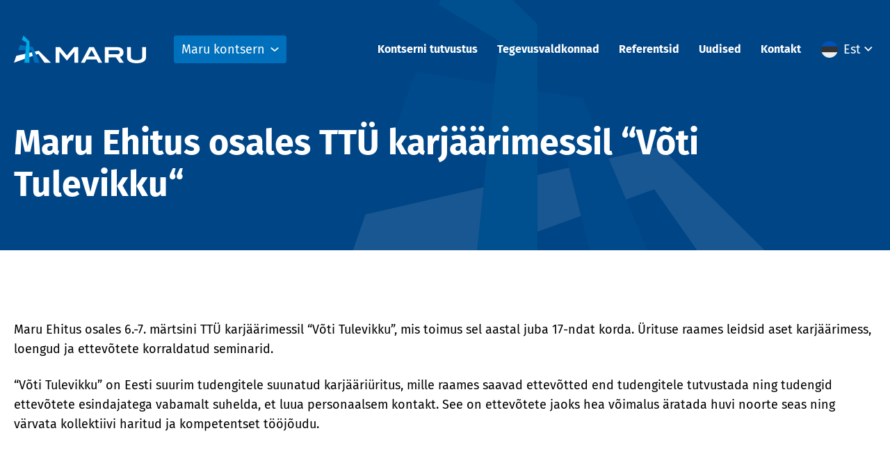

--- FILE ---
content_type: text/html; charset=UTF-8
request_url: https://maru.ee/2018/03/
body_size: 12796
content:
<!DOCTYPE html>
<html lang="et-EE" id="html" class="no-js">
<head>
	<meta charset="utf-8">
	<meta http-equiv="X-UA-Compatible" content="IE=edge">
    <meta name="viewport" content="width=device-width, initial-scale=1.0, minimum-scale=1.0" />
    <meta name="format-detection" content="telephone=no">
    <link rel="preload" as="font" type="font/woff2" href="https://maru.ee/wp-content/themes/maru2023/theme/fonts/FiraSans-Regular.woff2" crossorigin>
    <link rel="preload" as="font" type="font/woff2" href="https://maru.ee/wp-content/themes/maru2023/theme/fonts/FiraSans-Bold.woff2" crossorigin>
    <link rel="preload" as="font" type="font/woff2" href="https://maru.ee/wp-content/themes/maru2023/theme/fonts/FiraSans-ExtraBold.woff2" crossorigin>
    <link rel="preload" as="font" type="font/woff2" href="https://maru.ee/wp-content/themes/maru2023/theme/fonts/remixicon.woff2" crossorigin>
    <script>
        window.dataLayer = window.dataLayer || [];
        function gtag() {
            dataLayer.push(arguments);
        }
        gtag("consent", "default", {
            ad_storage: "denied",
            ad_user_data: "denied", 
            ad_personalization: "denied",
            analytics_storage: "denied",
            functionality_storage: "denied",
            personalization_storage: "denied",
            security_storage: "granted",
            wait_for_update: 2000,
        });
        gtag("set", "ads_data_redaction", true);
        gtag("set", "url_passthrough", true);
    </script>
	<meta name='robots' content='noindex, follow' />
	<style>img:is([sizes="auto" i], [sizes^="auto," i]) { contain-intrinsic-size: 3000px 1500px }</style>
	<link rel="alternate" hreflang="et" href="https://maru.ee/2018/03/" />
<link rel="alternate" hreflang="x-default" href="https://maru.ee/2018/03/" />
<script data-minify="1" id="cookieyes" type="text/javascript" src="https://maru.ee/wp-content/cache/min/1/client_data/5847a5df21db5c6a0bce2a67/script.js?ver=1763541173"></script>
<!-- Google Tag Manager for WordPress by gtm4wp.com -->
<script data-cfasync="false" data-pagespeed-no-defer>
	var gtm4wp_datalayer_name = "dataLayer";
	var dataLayer = dataLayer || [];

	const gtm4wp_scrollerscript_debugmode         = false;
	const gtm4wp_scrollerscript_callbacktime      = 100;
	const gtm4wp_scrollerscript_readerlocation    = 150;
	const gtm4wp_scrollerscript_contentelementid  = "content";
	const gtm4wp_scrollerscript_scannertime       = 60;
</script>
<!-- End Google Tag Manager for WordPress by gtm4wp.com -->
	<!-- This site is optimized with the Yoast SEO plugin v26.2 - https://yoast.com/wordpress/plugins/seo/ -->
	<title>March 2018 - Maru</title>
	<meta property="og:locale" content="et_EE" />
	<meta property="og:type" content="website" />
	<meta property="og:title" content="March 2018 - Maru" />
	<meta property="og:url" content="https://maru.ee/2018/03/" />
	<meta property="og:site_name" content="Maru" />
	<meta name="twitter:card" content="summary_large_image" />
	<script type="application/ld+json" class="yoast-schema-graph">{"@context":"https://schema.org","@graph":[{"@type":"CollectionPage","@id":"https://maru.ee/2018/03/","url":"https://maru.ee/2018/03/","name":"March 2018 - Maru","isPartOf":{"@id":"https://www.maru.ee/#website"},"breadcrumb":{"@id":"https://maru.ee/2018/03/#breadcrumb"},"inLanguage":"et-EE"},{"@type":"BreadcrumbList","@id":"https://maru.ee/2018/03/#breadcrumb","itemListElement":[{"@type":"ListItem","position":1,"name":"Home","item":"https://www.maru.ee/"},{"@type":"ListItem","position":2,"name":"Archives for March 2018"}]},{"@type":"WebSite","@id":"https://www.maru.ee/#website","url":"https://www.maru.ee/","name":"Maru","description":"","potentialAction":[{"@type":"SearchAction","target":{"@type":"EntryPoint","urlTemplate":"https://www.maru.ee/?s={search_term_string}"},"query-input":{"@type":"PropertyValueSpecification","valueRequired":true,"valueName":"search_term_string"}}],"inLanguage":"et-EE"}]}</script>
	<!-- / Yoast SEO plugin. -->


<link rel='dns-prefetch' href='//www.maru.ee' />

<link data-minify="1" rel='stylesheet' id='wp-block-library-css' href='https://maru.ee/wp-content/cache/min/1/wp-includes/css/dist/block-library/style.min.css?ver=1763601857' type='text/css' media='all' />
<style id='global-styles-inline-css' type='text/css'>
:root{--wp--preset--aspect-ratio--square: 1;--wp--preset--aspect-ratio--4-3: 4/3;--wp--preset--aspect-ratio--3-4: 3/4;--wp--preset--aspect-ratio--3-2: 3/2;--wp--preset--aspect-ratio--2-3: 2/3;--wp--preset--aspect-ratio--16-9: 16/9;--wp--preset--aspect-ratio--9-16: 9/16;--wp--preset--color--black: #000000;--wp--preset--color--cyan-bluish-gray: #abb8c3;--wp--preset--color--white: #ffffff;--wp--preset--color--pale-pink: #f78da7;--wp--preset--color--vivid-red: #cf2e2e;--wp--preset--color--luminous-vivid-orange: #ff6900;--wp--preset--color--luminous-vivid-amber: #fcb900;--wp--preset--color--light-green-cyan: #7bdcb5;--wp--preset--color--vivid-green-cyan: #00d084;--wp--preset--color--pale-cyan-blue: #8ed1fc;--wp--preset--color--vivid-cyan-blue: #0693e3;--wp--preset--color--vivid-purple: #9b51e0;--wp--preset--color--primary: var(--ama-primary-color);--wp--preset--color--primary-300: var(--ama-primary300-color);--wp--preset--color--primary-500: var(--ama-primary500-color);--wp--preset--color--secondary: var(--ama-secondary-color);--wp--preset--gradient--vivid-cyan-blue-to-vivid-purple: linear-gradient(135deg,rgba(6,147,227,1) 0%,rgb(155,81,224) 100%);--wp--preset--gradient--light-green-cyan-to-vivid-green-cyan: linear-gradient(135deg,rgb(122,220,180) 0%,rgb(0,208,130) 100%);--wp--preset--gradient--luminous-vivid-amber-to-luminous-vivid-orange: linear-gradient(135deg,rgba(252,185,0,1) 0%,rgba(255,105,0,1) 100%);--wp--preset--gradient--luminous-vivid-orange-to-vivid-red: linear-gradient(135deg,rgba(255,105,0,1) 0%,rgb(207,46,46) 100%);--wp--preset--gradient--very-light-gray-to-cyan-bluish-gray: linear-gradient(135deg,rgb(238,238,238) 0%,rgb(169,184,195) 100%);--wp--preset--gradient--cool-to-warm-spectrum: linear-gradient(135deg,rgb(74,234,220) 0%,rgb(151,120,209) 20%,rgb(207,42,186) 40%,rgb(238,44,130) 60%,rgb(251,105,98) 80%,rgb(254,248,76) 100%);--wp--preset--gradient--blush-light-purple: linear-gradient(135deg,rgb(255,206,236) 0%,rgb(152,150,240) 100%);--wp--preset--gradient--blush-bordeaux: linear-gradient(135deg,rgb(254,205,165) 0%,rgb(254,45,45) 50%,rgb(107,0,62) 100%);--wp--preset--gradient--luminous-dusk: linear-gradient(135deg,rgb(255,203,112) 0%,rgb(199,81,192) 50%,rgb(65,88,208) 100%);--wp--preset--gradient--pale-ocean: linear-gradient(135deg,rgb(255,245,203) 0%,rgb(182,227,212) 50%,rgb(51,167,181) 100%);--wp--preset--gradient--electric-grass: linear-gradient(135deg,rgb(202,248,128) 0%,rgb(113,206,126) 100%);--wp--preset--gradient--midnight: linear-gradient(135deg,rgb(2,3,129) 0%,rgb(40,116,252) 100%);--wp--preset--font-size--small: var(--ama-sm-font-size);--wp--preset--font-size--medium: var(--ama-md-font-size);--wp--preset--font-size--large: var(--ama-lg-font-size);--wp--preset--font-size--x-large: 42px;--wp--preset--font-size--semi-large: var(--ama-semi-lg-font-size);--wp--preset--font-size--huge: var(--ama-xl-font-size);--wp--preset--font-size--semi-giant: var(--ama-semi-xxl-font-size);--wp--preset--font-size--giant: var(--ama-xxl-font-size);--wp--preset--spacing--20: 0.44rem;--wp--preset--spacing--30: 0.67rem;--wp--preset--spacing--40: 1rem;--wp--preset--spacing--50: 1.5rem;--wp--preset--spacing--60: 2.25rem;--wp--preset--spacing--70: 3.38rem;--wp--preset--spacing--80: 5.06rem;--wp--preset--shadow--natural: 6px 6px 9px rgba(0, 0, 0, 0.2);--wp--preset--shadow--deep: 12px 12px 50px rgba(0, 0, 0, 0.4);--wp--preset--shadow--sharp: 6px 6px 0px rgba(0, 0, 0, 0.2);--wp--preset--shadow--outlined: 6px 6px 0px -3px rgba(255, 255, 255, 1), 6px 6px rgba(0, 0, 0, 1);--wp--preset--shadow--crisp: 6px 6px 0px rgba(0, 0, 0, 1);}:root { --wp--style--global--content-size: var(--ama-container);--wp--style--global--wide-size: var(--ama-container-xl); }:where(body) { margin: 0; }.wp-site-blocks > .alignleft { float: left; margin-right: 2em; }.wp-site-blocks > .alignright { float: right; margin-left: 2em; }.wp-site-blocks > .aligncenter { justify-content: center; margin-left: auto; margin-right: auto; }:where(.wp-site-blocks) > * { margin-block-start: 24px; margin-block-end: 0; }:where(.wp-site-blocks) > :first-child { margin-block-start: 0; }:where(.wp-site-blocks) > :last-child { margin-block-end: 0; }:root { --wp--style--block-gap: 24px; }:root :where(.is-layout-flow) > :first-child{margin-block-start: 0;}:root :where(.is-layout-flow) > :last-child{margin-block-end: 0;}:root :where(.is-layout-flow) > *{margin-block-start: 24px;margin-block-end: 0;}:root :where(.is-layout-constrained) > :first-child{margin-block-start: 0;}:root :where(.is-layout-constrained) > :last-child{margin-block-end: 0;}:root :where(.is-layout-constrained) > *{margin-block-start: 24px;margin-block-end: 0;}:root :where(.is-layout-flex){gap: 24px;}:root :where(.is-layout-grid){gap: 24px;}.is-layout-flow > .alignleft{float: left;margin-inline-start: 0;margin-inline-end: 2em;}.is-layout-flow > .alignright{float: right;margin-inline-start: 2em;margin-inline-end: 0;}.is-layout-flow > .aligncenter{margin-left: auto !important;margin-right: auto !important;}.is-layout-constrained > .alignleft{float: left;margin-inline-start: 0;margin-inline-end: 2em;}.is-layout-constrained > .alignright{float: right;margin-inline-start: 2em;margin-inline-end: 0;}.is-layout-constrained > .aligncenter{margin-left: auto !important;margin-right: auto !important;}.is-layout-constrained > :where(:not(.alignleft):not(.alignright):not(.alignfull)){max-width: var(--wp--style--global--content-size);margin-left: auto !important;margin-right: auto !important;}.is-layout-constrained > .alignwide{max-width: var(--wp--style--global--wide-size);}body .is-layout-flex{display: flex;}.is-layout-flex{flex-wrap: wrap;align-items: center;}.is-layout-flex > :is(*, div){margin: 0;}body .is-layout-grid{display: grid;}.is-layout-grid > :is(*, div){margin: 0;}body{font-family: var(--ama-body-font-family);font-size: var(--ama-body-font-size);font-weight: var(--ama-body-font-weight);line-height: var(--ama-body-line-height);padding-top: 0px;padding-right: 0px;padding-bottom: 0px;padding-left: 0px;}a:where(:not(.wp-element-button)){color: var(--ama-primary-color);text-decoration: underline;}h1{font-size: var(--ama-h1-font-size);line-height: var(--ama-h1-line-height);}h2{font-size: var(--ama-h2-font-size);line-height: var(--ama-h2-line-height);}h3{font-size: var(--ama-h3-font-size);line-height: var(--ama-h3-line-height);}h4{font-size: var(--ama-h4-font-size);line-height: var(--ama-h4-line-height);}h5{font-size: var(--ama-h5-font-size);line-height: var(--ama-h5-line-height);}h6{font-size: var(--ama-h6-font-size);line-height: var(--ama-h6-line-height);}:root :where(.wp-element-button, .wp-block-button__link){background-color: #32373c;border-width: 0;color: #fff;font-family: inherit;font-size: inherit;line-height: inherit;padding: calc(0.667em + 2px) calc(1.333em + 2px);text-decoration: none;}.has-black-color{color: var(--wp--preset--color--black) !important;}.has-cyan-bluish-gray-color{color: var(--wp--preset--color--cyan-bluish-gray) !important;}.has-white-color{color: var(--wp--preset--color--white) !important;}.has-pale-pink-color{color: var(--wp--preset--color--pale-pink) !important;}.has-vivid-red-color{color: var(--wp--preset--color--vivid-red) !important;}.has-luminous-vivid-orange-color{color: var(--wp--preset--color--luminous-vivid-orange) !important;}.has-luminous-vivid-amber-color{color: var(--wp--preset--color--luminous-vivid-amber) !important;}.has-light-green-cyan-color{color: var(--wp--preset--color--light-green-cyan) !important;}.has-vivid-green-cyan-color{color: var(--wp--preset--color--vivid-green-cyan) !important;}.has-pale-cyan-blue-color{color: var(--wp--preset--color--pale-cyan-blue) !important;}.has-vivid-cyan-blue-color{color: var(--wp--preset--color--vivid-cyan-blue) !important;}.has-vivid-purple-color{color: var(--wp--preset--color--vivid-purple) !important;}.has-primary-color{color: var(--wp--preset--color--primary) !important;}.has-primary-300-color{color: var(--wp--preset--color--primary-300) !important;}.has-primary-500-color{color: var(--wp--preset--color--primary-500) !important;}.has-secondary-color{color: var(--wp--preset--color--secondary) !important;}.has-black-background-color{background-color: var(--wp--preset--color--black) !important;}.has-cyan-bluish-gray-background-color{background-color: var(--wp--preset--color--cyan-bluish-gray) !important;}.has-white-background-color{background-color: var(--wp--preset--color--white) !important;}.has-pale-pink-background-color{background-color: var(--wp--preset--color--pale-pink) !important;}.has-vivid-red-background-color{background-color: var(--wp--preset--color--vivid-red) !important;}.has-luminous-vivid-orange-background-color{background-color: var(--wp--preset--color--luminous-vivid-orange) !important;}.has-luminous-vivid-amber-background-color{background-color: var(--wp--preset--color--luminous-vivid-amber) !important;}.has-light-green-cyan-background-color{background-color: var(--wp--preset--color--light-green-cyan) !important;}.has-vivid-green-cyan-background-color{background-color: var(--wp--preset--color--vivid-green-cyan) !important;}.has-pale-cyan-blue-background-color{background-color: var(--wp--preset--color--pale-cyan-blue) !important;}.has-vivid-cyan-blue-background-color{background-color: var(--wp--preset--color--vivid-cyan-blue) !important;}.has-vivid-purple-background-color{background-color: var(--wp--preset--color--vivid-purple) !important;}.has-primary-background-color{background-color: var(--wp--preset--color--primary) !important;}.has-primary-300-background-color{background-color: var(--wp--preset--color--primary-300) !important;}.has-primary-500-background-color{background-color: var(--wp--preset--color--primary-500) !important;}.has-secondary-background-color{background-color: var(--wp--preset--color--secondary) !important;}.has-black-border-color{border-color: var(--wp--preset--color--black) !important;}.has-cyan-bluish-gray-border-color{border-color: var(--wp--preset--color--cyan-bluish-gray) !important;}.has-white-border-color{border-color: var(--wp--preset--color--white) !important;}.has-pale-pink-border-color{border-color: var(--wp--preset--color--pale-pink) !important;}.has-vivid-red-border-color{border-color: var(--wp--preset--color--vivid-red) !important;}.has-luminous-vivid-orange-border-color{border-color: var(--wp--preset--color--luminous-vivid-orange) !important;}.has-luminous-vivid-amber-border-color{border-color: var(--wp--preset--color--luminous-vivid-amber) !important;}.has-light-green-cyan-border-color{border-color: var(--wp--preset--color--light-green-cyan) !important;}.has-vivid-green-cyan-border-color{border-color: var(--wp--preset--color--vivid-green-cyan) !important;}.has-pale-cyan-blue-border-color{border-color: var(--wp--preset--color--pale-cyan-blue) !important;}.has-vivid-cyan-blue-border-color{border-color: var(--wp--preset--color--vivid-cyan-blue) !important;}.has-vivid-purple-border-color{border-color: var(--wp--preset--color--vivid-purple) !important;}.has-primary-border-color{border-color: var(--wp--preset--color--primary) !important;}.has-primary-300-border-color{border-color: var(--wp--preset--color--primary-300) !important;}.has-primary-500-border-color{border-color: var(--wp--preset--color--primary-500) !important;}.has-secondary-border-color{border-color: var(--wp--preset--color--secondary) !important;}.has-vivid-cyan-blue-to-vivid-purple-gradient-background{background: var(--wp--preset--gradient--vivid-cyan-blue-to-vivid-purple) !important;}.has-light-green-cyan-to-vivid-green-cyan-gradient-background{background: var(--wp--preset--gradient--light-green-cyan-to-vivid-green-cyan) !important;}.has-luminous-vivid-amber-to-luminous-vivid-orange-gradient-background{background: var(--wp--preset--gradient--luminous-vivid-amber-to-luminous-vivid-orange) !important;}.has-luminous-vivid-orange-to-vivid-red-gradient-background{background: var(--wp--preset--gradient--luminous-vivid-orange-to-vivid-red) !important;}.has-very-light-gray-to-cyan-bluish-gray-gradient-background{background: var(--wp--preset--gradient--very-light-gray-to-cyan-bluish-gray) !important;}.has-cool-to-warm-spectrum-gradient-background{background: var(--wp--preset--gradient--cool-to-warm-spectrum) !important;}.has-blush-light-purple-gradient-background{background: var(--wp--preset--gradient--blush-light-purple) !important;}.has-blush-bordeaux-gradient-background{background: var(--wp--preset--gradient--blush-bordeaux) !important;}.has-luminous-dusk-gradient-background{background: var(--wp--preset--gradient--luminous-dusk) !important;}.has-pale-ocean-gradient-background{background: var(--wp--preset--gradient--pale-ocean) !important;}.has-electric-grass-gradient-background{background: var(--wp--preset--gradient--electric-grass) !important;}.has-midnight-gradient-background{background: var(--wp--preset--gradient--midnight) !important;}.has-small-font-size{font-size: var(--wp--preset--font-size--small) !important;}.has-medium-font-size{font-size: var(--wp--preset--font-size--medium) !important;}.has-large-font-size{font-size: var(--wp--preset--font-size--large) !important;}.has-x-large-font-size{font-size: var(--wp--preset--font-size--x-large) !important;}.has-semi-large-font-size{font-size: var(--wp--preset--font-size--semi-large) !important;}.has-huge-font-size{font-size: var(--wp--preset--font-size--huge) !important;}.has-semi-giant-font-size{font-size: var(--wp--preset--font-size--semi-giant) !important;}.has-giant-font-size{font-size: var(--wp--preset--font-size--giant) !important;}
:root :where(.wp-block-button .wp-block-button__link){background-color: var(--ama-btn-bg);border-radius: var(--ama-btn-border-radius);border-color: var(--ama-btn-border-color);border-width: var(--ama-btn-border-width);border-style: solid;color: var(--ama-btn-color);font-size: var(--ama-btn-font-size);line-height: var(--ama-btn-line-height);padding-top: var(--ama-btn-padding-y);padding-right: var(--ama-btn-padding-x);padding-bottom: var(--ama-btn-padding-y);padding-left: var(--ama-btn-padding-x);}
:root :where(.wp-block-pullquote){font-size: 1.5em;line-height: 1.6;}
:root :where(.wp-block-heading){color: var(--ama-heading-color);font-family: var(--ama-h-font-family);font-weight: var(--ama-h-font-weight);}
:root :where(.wp-block-post-title){color: var(--ama-heading-color);font-family: var(--ama-h-font-family);font-size: var(--ama-post-title-font-size);font-weight: var(--ama-h-font-weight);line-height: var(--ama-post-title-line-height);}
:root :where(.wp-block-query-title){color: var(--ama-heading-color);font-family: var(--ama-h-font-family);font-size: var(--ama-query-title-font-size);font-weight: var(--ama-h-font-weight);line-height: var(--ama-query-title-line-height);}
:root :where(.wp-block-quote){border-width: 1px;}
:root :where(.wp-block-site-title){color: var(--ama-heading-color);font-family: var(--ama-h-font-family);font-size: var(--ama-site-title-font-size);font-weight: var(--ama-h-font-weight);line-height: var(--ama-site-title-line-height);}
</style>
<link data-minify="1" rel='stylesheet' id='arve-css' href='https://maru.ee/wp-content/cache/min/1/wp-content/plugins/advanced-responsive-video-embedder/build/main.css?ver=1763541173' type='text/css' media='all' />
<link data-minify="1" rel='stylesheet' id='arve-pro-css' href='https://maru.ee/wp-content/cache/min/1/wp-content/plugins/arve-pro/build/main.css?ver=1763541173' type='text/css' media='all' />
<link data-minify="1" rel='stylesheet' id='tablepress-default-css' href='https://maru.ee/wp-content/cache/min/1/wp-content/plugins/tablepress/css/build/default.css?ver=1763541173' type='text/css' media='all' />
<link data-minify="1" rel='stylesheet' id='variables-css' href='https://maru.ee/wp-content/cache/min/1/wp-content/themes/maru2023/theme/css/variables.css?ver=1763541173' type='text/css' media='all' />
<link data-minify="1" rel='stylesheet' id='bootstrap-css' href='https://maru.ee/wp-content/cache/min/1/wp-content/themes/maru2023/theme/css/bootstrap.css?ver=1763541173' type='text/css' media='all' />
<link data-minify="1" rel='stylesheet' id='nice-select-css' href='https://maru.ee/wp-content/cache/min/1/wp-content/themes/maru2023/theme/js/nice-select/nice-select.css?ver=1763541173' type='text/css' media='all' />
<link rel='stylesheet' id='splide-css' href='https://maru.ee/wp-content/themes/maru2023/theme/js/splide/splide-core.min.css' type='text/css' media='all' />
<link data-minify="1" rel='stylesheet' id='ama-css' href='https://maru.ee/wp-content/cache/min/1/wp-content/themes/maru2023/theme/css/theme.css?ver=1763541173' type='text/css' media='all' />
<link data-minify="1" rel='stylesheet' id='ari-fancybox-css' href='https://maru.ee/wp-content/cache/min/1/wp-content/plugins/ari-fancy-lightbox/assets/fancybox/jquery.fancybox.min.css?ver=1763541173' type='text/css' media='all' />
<script type="text/javascript" src="https://maru.ee/wp-content/plugins/svg-support/vendor/DOMPurify/DOMPurify.min.js?ver=2.5.8" id="bodhi-dompurify-library-js"></script>
<script type="text/javascript" src="https://maru.ee/wp-includes/js/jquery/jquery.min.js?ver=3.7.1" id="jquery-core-js"></script>
<script type="text/javascript" src="https://maru.ee/wp-includes/js/jquery/jquery-migrate.min.js?ver=3.4.1" id="jquery-migrate-js"></script>
<script type="text/javascript" id="bodhi_svg_inline-js-extra">
/* <![CDATA[ */
var svgSettings = {"skipNested":""};
/* ]]> */
</script>
<script type="text/javascript" src="https://maru.ee/wp-content/plugins/svg-support/js/min/svgs-inline-min.js" id="bodhi_svg_inline-js"></script>
<script type="text/javascript" id="bodhi_svg_inline-js-after">
/* <![CDATA[ */
cssTarget={"Bodhi":"img.ama-svg","ForceInlineSVG":"ama-svg"};ForceInlineSVGActive="false";frontSanitizationEnabled="on";
/* ]]> */
</script>
<script type="text/javascript" src="https://www.maru.ee/wp-content/plugins/sitepress-multilingual-cms/templates/language-switchers/legacy-dropdown-click/script.min.js?ver=1" id="wpml-legacy-dropdown-click-0-js"></script>
<script data-minify="1" type="text/javascript" src="https://maru.ee/wp-content/cache/min/1/wp-content/plugins/duracelltomi-google-tag-manager/dist/js/analytics-talk-content-tracking.js?ver=1763541173" id="gtm4wp-scroll-tracking-js"></script>
<script type="text/javascript" id="ari-fancybox-js-extra">
/* <![CDATA[ */
var ARI_FANCYBOX = {"lightbox":{"animationEffect":"fade","toolbar":true,"buttons":["close"],"backFocus":false,"trapFocus":false,"video":{"autoStart":false},"thumbs":{"hideOnClose":false},"touch":{"vertical":true,"momentum":true},"preventCaptionOverlap":false,"hideScrollbar":false,"lang":"custom","i18n":{"custom":{"PREV":"Previous","NEXT":"Next","PLAY_START":"Start slideshow (P)","PLAY_STOP":"Stop slideshow (P)","FULL_SCREEN":"Full screen (F)","THUMBS":"Thumbnails (G)","ZOOM":"Zoom","CLOSE":"Close (Esc)","ERROR":"The requested content cannot be loaded. <br\/> Please try again later."}}},"convert":{"wp_gallery":{"convert_attachment_links":true},"images":{"convert":true,"post_grouping":true}},"mobile":{},"slideshow":{},"deeplinking":{"enabled":false},"integration":{},"share":{"enabled":false,"buttons":{"facebook":{"enabled":false},"twitter":{"enabled":false},"gplus":{"enabled":false},"pinterest":{"enabled":false},"linkedin":{"enabled":false},"vk":{"enabled":false},"email":{"enabled":false},"download":{"enabled":false}},"ignoreTypes":["iframe","inline","pdf","image","youtube","vimeo","metacafe","dailymotion","vine","instagram","google_maps"]},"comments":{"showOnStart":false,"supportedTypes":null},"protect":{},"extra":{},"viewers":{"pdfjs":{"url":"https:\/\/maru.ee\/wp-content\/plugins\/ari-fancy-lightbox\/assets\/pdfjs\/web\/viewer.html"}},"messages":{"share_facebook_title":"Share on Facebook","share_twitter_title":"Share on Twitter","share_gplus_title":"Share on Google+","share_pinterest_title":"Share on Pinterest","share_linkedin_title":"Share on LinkedIn","share_vk_title":"Share on VK","share_email_title":"Send by e-mail","download_title":"Download","comments":"Comments"}};
/* ]]> */
</script>
<script src="https://maru.ee/wp-content/plugins/ari-fancy-lightbox/assets/fancybox/jquery.fancybox.min.js?ver=1.8.20" defer="defer" type="text/javascript"></script>
<link rel="https://api.w.org/" href="https://maru.ee/wp-json/" />
		<!-- GA Google Analytics @ https://m0n.co/ga -->
		<script type="text/javascript">
			var _gaq = _gaq || [];
			_gaq.push(['_setAccount', 'UA-47918126-5']);
			_gaq.push(['_trackPageview']);
			(function() {
				var ga = document.createElement('script'); ga.type = 'text/javascript'; ga.async = true;
				ga.src = ('https:' == document.location.protocol ? 'https://ssl' : 'http://www') + '.google-analytics.com/ga.js';
				var s = document.getElementsByTagName('script')[0]; s.parentNode.insertBefore(ga, s);
			})();
		</script>

	<style type="text/css">BODY .fancybox-container{z-index:200000}BODY .fancybox-is-open .fancybox-bg{opacity:0.87}BODY .fancybox-bg {background-color:#0f0f11}BODY .fancybox-thumbs {background-color:#ffffff}</style>
<!-- Google Tag Manager for WordPress by gtm4wp.com -->
<!-- GTM Container placement set to automatic -->
<script data-cfasync="false" data-pagespeed-no-defer>
	var dataLayer_content = {"pagePostType":"post","pagePostType2":"month-post"};
	dataLayer.push( dataLayer_content );
</script>
<script data-cfasync="false" data-pagespeed-no-defer>
(function(w,d,s,l,i){w[l]=w[l]||[];w[l].push({'gtm.start':
new Date().getTime(),event:'gtm.js'});var f=d.getElementsByTagName(s)[0],
j=d.createElement(s),dl=l!='dataLayer'?'&l='+l:'';j.async=true;j.src=
'//www.googletagmanager.com/gtm.js?id='+i+dl;f.parentNode.insertBefore(j,f);
})(window,document,'script','dataLayer','GTM-WTCKCLR');
</script>
<!-- End Google Tag Manager for WordPress by gtm4wp.com --><link rel="icon" href="https://maru.ee/wp-content/uploads/2024/02/cropped-icon-logo-filled-32x32.webp" sizes="32x32" />
<link rel="icon" href="https://maru.ee/wp-content/uploads/2024/02/cropped-icon-logo-filled-192x192.webp" sizes="192x192" />
<link rel="apple-touch-icon" href="https://maru.ee/wp-content/uploads/2024/02/cropped-icon-logo-filled-180x180.webp" />
<meta name="msapplication-TileImage" content="https://maru.ee/wp-content/uploads/2024/02/cropped-icon-logo-filled-270x270.webp" />
<meta name="generator" content="WP Rocket 3.19.4" data-wpr-features="wpr_minify_js wpr_image_dimensions wpr_minify_css wpr_preload_links wpr_desktop" /></head>
<body class="archive">
<div data-rocket-location-hash="99bb46786fd5bd31bcd7bdc067ad247a" id="wrapper">
<header data-rocket-location-hash="35e4479ba1984da8ee376ebc45e874d1" id="header" class="fixed-top w-100">
    <div data-rocket-location-hash="ae592c6c8651044d5bf818647e4df09e" class="row row-main align-items-center justify-content-xl-between">
        <div class="col-auto col-logo">
            <a href="https://maru.ee"><svg xmlns="http://www.w3.org/2000/svg" width="200" height="42" viewBox="0 0 200 42"><g transform="translate(13400 19836)"><path d="M162.769,61.322V44.545h-.1L151.382,58.091,140.094,44.545H140V61.322h-5.759V37.692h6.74l10.405,12.533,10.405-12.533h6.74v23.63Z" transform="translate(-13471.096 -19856.008)" fill="currentColor"/><path d="M242,61.322l-2.716-5.092H224.1l-2.716,5.092H215.56l12.6-23.631h7.1l12.565,23.631ZM231.658,42l-5.2,9.694h10.406Z" transform="translate(-13514.168 -19856.008)" fill="currentColor"/><path d="M314.939,61.322l-5.824-8.356h-10.9v8.356h-5.759V37.691h19.4c5.4,0,8.933,3.134,8.933,7.735a6.755,6.755,0,0,1-5.4,7.116l6.021,8.78Zm.163-16.058c0-1.8-1.439-3.036-3.893-3.036H298.218v6.2h13.023c2.454,0,3.861-1.207,3.861-3.165" transform="translate(-13554.895 -19856.008)" fill="currentColor"/><path d="M378.591,62.008c-8.867,0-14.332-3.656-14.332-8.65V37.692h5.759V52.575c0,2.9,3.109,4.864,8.573,4.864s8.573-1.991,8.573-4.864V37.692h5.758V53.358c0,4.993-5.464,8.65-14.331,8.65" transform="translate(-13592.922 -19856.008)" fill="currentColor"/><path d="M3.661,56.858,0,67.367,36.962,53.952l9.417,13.416h9.744L37.635,49.041Z" transform="translate(-13400 -19862.031)" fill="currentColor"/><path d="M33.844,38.294l4.818,19.27h7.83L36.315,33.619,17,30.572,14.307,38.3Z" transform="translate(-13407.578 -19852.229)" fill="#0070bc" fill-rule="evenodd"/><path d="M28.055,0,25.717,6.624l6.988,4.2L29.449,41.336h7.677V8.893Z" transform="translate(-13413.621 -19836)" fill="#00a9e7"/></g></svg></a>
        </div>
        <div class="col-auto col-dropdown"><select onchange="if (this.value) window.location.href=this.value"><option  value="https://maru.ee/">Maru kontsern</option><option  value="https://maru.ee/struktuur/maru-ehitus-as/">Maru Ehitus AS</option><option  value="https://maru.ee/struktuur/maru-metall-as/">Maru Metall AS</option><option  value="https://maru.ee/struktuur/maru-thm-ou/">Maru THM OÜ</option><option  value="https://mbt.ee/">Maru Betoonitööd OÜ</option><option  value="https://maru.ee/struktuur/maru-pvc/">Maru PVC hallid</option><option  value="http://mdsc-systems.ee/">MDSC Systems OÜ</option><option  value="https://maru.ee/struktuur/moodul/">Moodul AS</option></select></div>        <div class="col col-actions d-flex flex-wrap align-items-center justify-content-end">
            <div class="offcanvas-xl offcanvas-start" tabindex="-1" id="headerOffcanvas" aria-labelledby="headerOffcanvasLabel"><div class="offcanvas-header"><p class="offcanvas-title" id="headerOffcanvasLabel">Menu</p><button type="button" class="btn-close" data-bs-dismiss="offcanvas" data-bs-target="#headerOffcanvas" aria-label="Close"></button></div><div class="offcanvas-body"><nav id="primary-menu" class="menu-peamenuu-container"><ul id="menu-peamenuu" class="ama-nav-menu"><li class="menu-item-has-children has-submenu"><a href="https://maru.ee/ettevottest/" data-ps2id-api="true">Kontserni tutvustus</a><span class="sub-menu-toggle"><svg xmlns="http://www.w3.org/2000/svg" width="12" height="8" viewBox="0 0 12 8"><path d="M5.25,7.25A.725.725,0,0,1,4.7,6.98L-.521.826a1.044,1.044,0,0,1,0-1.305.7.7,0,0,1,1.107,0l4.664,5.5L9.914-.48a.7.7,0,0,1,1.107,0,1.044,1.044,0,0,1,0,1.305L5.8,6.98A.725.725,0,0,1,5.25,7.25Z" transform="translate(0.75 0.75)" fill="currentColor"/></svg></span>
<ul class="sub-menu">
	<li><a href="https://maru.ee/info-ja-struktuur/" data-ps2id-api="true">Struktuur</a></li>
	<li><a href="https://maru.ee/ettevottest/maru-organisatsioonilised-vaartused/" data-ps2id-api="true">MARU väärtused</a></li>
	<li><a href="https://maru.ee/toetame/" data-ps2id-api="true">Toetame</a></li>
</ul>
</li>
<li class="menu-item-has-children has-submenu"><a href="https://maru.ee/tegevusvaldkonnad/" data-ps2id-api="true">Tegevusvaldkonnad</a><span class="sub-menu-toggle"><svg xmlns="http://www.w3.org/2000/svg" width="12" height="8" viewBox="0 0 12 8"><path d="M5.25,7.25A.725.725,0,0,1,4.7,6.98L-.521.826a1.044,1.044,0,0,1,0-1.305.7.7,0,0,1,1.107,0l4.664,5.5L9.914-.48a.7.7,0,0,1,1.107,0,1.044,1.044,0,0,1,0,1.305L5.8,6.98A.725.725,0,0,1,5.25,7.25Z" transform="translate(0.75 0.75)" fill="currentColor"/></svg></span>
<ul class="sub-menu">
	<li><a href="https://maru.ee/struktuur/maru-ehitus-as/" data-ps2id-api="true">Ehitus</a></li>
	<li><a href="https://maru.ee/struktuur/maru-metall-as/" data-ps2id-api="true">Teraskonstruktsioonid</a></li>
	<li><a href="https://maru.ee/struktuur/maru-thm-ou/" data-ps2id-api="true">Montaažitööd</a></li>
	<li><a href="http://betoon.maru.ee" data-ps2id-api="true">Betoonitööd</a></li>
	<li><a href="https://maru.ee/tegevusvaldkonnad/projekteerimine/" data-ps2id-api="true">Projekteerimine</a></li>
	<li><a href="http://mdsc-systems.ee/tegevusvaldkonnad/" data-ps2id-api="true">Mobiilsed lahendused</a></li>
	<li><a href="https://maru.ee/tegevusvaldkonnad/kinnisvaraarendus/" data-ps2id-api="true">Kinnisvaraarendus</a></li>
	<li><a href="https://maru.ee/struktuur/maru-pvc/" data-ps2id-api="true">Maru PVC hallid</a></li>
</ul>
</li>
<li><a href="https://maru.ee/referentsid/" data-ps2id-api="true">Referentsid</a></li>
<li><a href="https://maru.ee/category/uudised/" data-ps2id-api="true">Uudised</a></li>
<li><a href="https://maru.ee/kontakt/" data-ps2id-api="true">Kontakt</a></li>
</ul></nav></div></div>
<div class="wpml-ls-statics-shortcode_actions wpml-ls wpml-ls-legacy-dropdown-click js-wpml-ls-legacy-dropdown-click">
	<ul role="menu">

		<li class="wpml-ls-slot-shortcode_actions wpml-ls-item wpml-ls-item-et wpml-ls-current-language wpml-ls-first-item wpml-ls-item-legacy-dropdown-click" role="none">

			<a href="#" class="js-wpml-ls-item-toggle wpml-ls-item-toggle" role="menuitem" title="Switch to Est">
                                                    <img width="512" height="512"
            class="wpml-ls-flag"
            src="https://maru.ee/wp-content/uploads/flags/ee-round.svg"
            alt=""
                          /><span class="wpml-ls-native" role="menuitem">Est</span></a>

			<ul class="js-wpml-ls-sub-menu wpml-ls-sub-menu" role="menu">
				
					<li class="wpml-ls-slot-shortcode_actions wpml-ls-item wpml-ls-item-en wpml-ls-last-item" role="none">
						<a href="https://maru.ee/en/" class="wpml-ls-link" role="menuitem" aria-label="Switch to Eng" title="Switch to Eng">
                                                                <img width="512" height="512"
            class="wpml-ls-flag"
            src="https://maru.ee/wp-content/uploads/flags/gb-round.svg"
            alt=""
                          /><span class="wpml-ls-native" lang="en">Eng</span></a>
					</li>

							</ul>

		</li>

	</ul>
</div>
<button id="menu-toggle" class="d-xl-none" type="button" data-bs-toggle="offcanvas" data-bs-target="#headerOffcanvas" aria-controls="headerOffcanvas"><span></span></button>        </div>
    </div>
</header>
<main data-rocket-location-hash="b6bdfc6de49848344c11462a5c1c0900" class="gutenberg-elements" role="main"><div data-rocket-location-hash="1a283833fbf6ab92891898b7ec142e37" class="ama-block block-header alignmax d-flex flex-wrap align-items-end position-relative"><div class="container position-relative"><h1>Maru Ehitus osales TTÜ karjäärimessil &#8220;Võti Tulevikku“</h1></div></div><div data-rocket-location-hash="68efdb080c06e7759c981bc11f558e50" class="classic-editor clearfix"><p>Maru Ehitus osales 6.-7. märtsini TTÜ karjäärimessil &#8220;Võti Tulevikku&#8221;, mis toimus sel aastal juba 17-ndat korda. Ürituse raames leidsid aset karjäärimess, loengud ja ettevõtete korraldatud seminarid.</p>
<p>&#8220;Võti Tulevikku&#8221; on Eesti suurim tudengitele suunatud karjääriüritus, mille raames saavad ettevõtted end tudengitele tutvustada ning tudengid ettevõtete esindajatega vabamalt suhelda, et luua personaalsem kontakt. See on ettevõtete jaoks hea võimalus äratada huvi noorte seas ning värvata kollektiivi haritud ja kompetentset tööjõudu.</p>
</div></main>
<footer data-rocket-location-hash="5f36840d5c5ee6f6a88c2ac25feca501" id="footer"><div data-rocket-location-hash="f773c85eb30a2c72543797d900ca0f8e" class="ama-block block-bgcolor has-secondary-background-color alignmax"><div class="footer-menu__grid"><ul id="menu-jaluse-menuu-1" class="list-unstyled overflow-hidden"><li class=""><a href="https://maru.ee/struktuur/maru-ehitus-as/" data-ps2id-api="true">Ehitus</a></li>
<li class=""><a href="https://maru.ee/struktuur/maru-metall-as/" data-ps2id-api="true">Teraskonstruktsioonid</a></li>
<li class=""><a href="https://maru.ee/struktuur/maru-thm-ou/" data-ps2id-api="true">Montaažitööd</a></li>
<li class=""><a target="_blank" href="https://mbt.ee/" data-ps2id-api="true">Betoonitööd</a></li>
<li class=""><a href="https://maru.ee/tegevusvaldkonnad/projekteerimine/" data-ps2id-api="true">Projekteerimine</a></li>
<li class=""><a target="_blank" href="http://mdsc-systems.ee/tegevusvaldkonnad/" data-ps2id-api="true">Mobiilsed lahendused</a></li>
<li class=""><a href="https://maru.ee/tegevusvaldkonnad/kinnisvaraarendus/" data-ps2id-api="true">Kinnisvaraarendus</a></li>
<li class=""><a href="https://maru.ee/tegevusvaldkonnad/pvc-hallid/" data-ps2id-api="true">PVC hallid</a></li>
</ul></div></div><div data-rocket-location-hash="89414e678d0191ca7423e37444149640" class="footer-menu container"><ul id="menu-jaluse-menuu-2" class="list-unstyled"><li class=""><a href="https://maru.ee/ettevottest/" data-ps2id-api="true">Ettevõttest</a></li>
<li class=""><a href="https://maru.ee/referentsid/" data-ps2id-api="true">Referentsid</a></li>
<li class=""><a href="https://maru.ee/category/uudised/" data-ps2id-api="true">Uudised</a></li>
<li class=""><a href="https://maru.ee/sertifikaadid/" data-ps2id-api="true">Sertifikaadid</a></li>
<li class=""><a href="https://maru.ee/reklaammaterjalid/" data-ps2id-api="true">Reklaammaterjalid</a></li>
<li class=""><a href="https://maru.ee/kontakt/" data-ps2id-api="true">Kontakt</a></li>
</ul></div><div data-rocket-location-hash="bfe56bc7f7c7d935c2e9aed77c8cfba0" class="container footer-end"><div class="d-flex flex-wrap align-items-center"><ul class="list-unstyled"><li>© 2023 Maru AS</li><li>Järvevana tee 5, 10112 Tallinn, Eesti</li><li>Registrikood 10037062</li><li>KMKR EE100271878</li><li><a href="https://maru.ee/kontakt/">Kõik kontaktandmed</a></li><li><a href="https://maru.ee/privaatsuspoliitika/">Privaatsuspoliitika</a></li></ul><div class="site-dev"><a href="https://www.artmedia.ee/kodulehe-tegemine/" title="Kodulehe tegemine [turundusstrateegiaga], e-poe tegemine, veebilehe valmistamine Art Media Agency">AMA</a></div></div></div></footer><div class="scroll-to-top" className="scroll-to-top"><i class="ri-font ri-arrow-up-s-line scroll-to-top__btn d-flex flex-wrap align-items-center justify-content-center"></i></div></div><!-- #wrapper -->
<script type="speculationrules">
{"prefetch":[{"source":"document","where":{"and":[{"href_matches":"\/*"},{"not":{"href_matches":["\/wp-*.php","\/wp-admin\/*","\/wp-content\/uploads\/*","\/wp-content\/*","\/wp-content\/plugins\/*","\/wp-content\/themes\/maru2023\/*","\/*\\?(.+)"]}},{"not":{"selector_matches":"a[rel~=\"nofollow\"]"}},{"not":{"selector_matches":".no-prefetch, .no-prefetch a"}}]},"eagerness":"conservative"}]}
</script>
<script type="text/javascript" id="page-scroll-to-id-plugin-script-js-extra">
/* <![CDATA[ */
var mPS2id_params = {"instances":{"mPS2id_instance_0":{"selector":"a[href*='#']:not([href='#'])","autoSelectorMenuLinks":"true","excludeSelector":"a[href^='#tab-'], a[href^='#tabs-'], a[data-toggle]:not([data-toggle='tooltip']), a[data-slide], a[data-vc-tabs], a[data-vc-accordion]","scrollSpeed":800,"autoScrollSpeed":"true","scrollEasing":"easeInOutQuint","scrollingEasing":"easeOutQuint","forceScrollEasing":"false","pageEndSmoothScroll":"true","stopScrollOnUserAction":"true","autoCorrectScroll":"true","autoCorrectScrollExtend":"false","layout":"vertical","offset":"#header","dummyOffset":"false","highlightSelector":"","clickedClass":"mPS2id-clicked","targetClass":"mPS2id-target","highlightClass":"mPS2id-highlight","forceSingleHighlight":"false","keepHighlightUntilNext":"false","highlightByNextTarget":"false","appendHash":"false","scrollToHash":"true","scrollToHashForAll":"true","scrollToHashDelay":0,"scrollToHashUseElementData":"true","scrollToHashRemoveUrlHash":"true","disablePluginBelow":0,"adminDisplayWidgetsId":"true","adminTinyMCEbuttons":"true","unbindUnrelatedClickEvents":"false","unbindUnrelatedClickEventsSelector":"","normalizeAnchorPointTargets":"false","encodeLinks":"false"}},"total_instances":"1","shortcode_class":"_ps2id"};
/* ]]> */
</script>
<script src="https://maru.ee/wp-content/plugins/page-scroll-to-id/js/page-scroll-to-id.min.js?ver=1.7.9" defer="defer" type="text/javascript"></script>
<script data-minify="1" type="text/javascript" src="https://maru.ee/wp-content/cache/min/1/wp-content/plugins/duracelltomi-google-tag-manager/dist/js/gtm4wp-contact-form-7-tracker.js?ver=1763541173" id="gtm4wp-contact-form-7-tracker-js"></script>
<script data-minify="1" type="text/javascript" src="https://maru.ee/wp-content/cache/min/1/wp-content/plugins/duracelltomi-google-tag-manager/dist/js/gtm4wp-form-move-tracker.js?ver=1763541173" id="gtm4wp-form-move-tracker-js"></script>
<script type="text/javascript" id="rocket-browser-checker-js-after">
/* <![CDATA[ */
"use strict";var _createClass=function(){function defineProperties(target,props){for(var i=0;i<props.length;i++){var descriptor=props[i];descriptor.enumerable=descriptor.enumerable||!1,descriptor.configurable=!0,"value"in descriptor&&(descriptor.writable=!0),Object.defineProperty(target,descriptor.key,descriptor)}}return function(Constructor,protoProps,staticProps){return protoProps&&defineProperties(Constructor.prototype,protoProps),staticProps&&defineProperties(Constructor,staticProps),Constructor}}();function _classCallCheck(instance,Constructor){if(!(instance instanceof Constructor))throw new TypeError("Cannot call a class as a function")}var RocketBrowserCompatibilityChecker=function(){function RocketBrowserCompatibilityChecker(options){_classCallCheck(this,RocketBrowserCompatibilityChecker),this.passiveSupported=!1,this._checkPassiveOption(this),this.options=!!this.passiveSupported&&options}return _createClass(RocketBrowserCompatibilityChecker,[{key:"_checkPassiveOption",value:function(self){try{var options={get passive(){return!(self.passiveSupported=!0)}};window.addEventListener("test",null,options),window.removeEventListener("test",null,options)}catch(err){self.passiveSupported=!1}}},{key:"initRequestIdleCallback",value:function(){!1 in window&&(window.requestIdleCallback=function(cb){var start=Date.now();return setTimeout(function(){cb({didTimeout:!1,timeRemaining:function(){return Math.max(0,50-(Date.now()-start))}})},1)}),!1 in window&&(window.cancelIdleCallback=function(id){return clearTimeout(id)})}},{key:"isDataSaverModeOn",value:function(){return"connection"in navigator&&!0===navigator.connection.saveData}},{key:"supportsLinkPrefetch",value:function(){var elem=document.createElement("link");return elem.relList&&elem.relList.supports&&elem.relList.supports("prefetch")&&window.IntersectionObserver&&"isIntersecting"in IntersectionObserverEntry.prototype}},{key:"isSlowConnection",value:function(){return"connection"in navigator&&"effectiveType"in navigator.connection&&("2g"===navigator.connection.effectiveType||"slow-2g"===navigator.connection.effectiveType)}}]),RocketBrowserCompatibilityChecker}();
/* ]]> */
</script>
<script type="text/javascript" id="rocket-preload-links-js-extra">
/* <![CDATA[ */
var RocketPreloadLinksConfig = {"excludeUris":"\/(?:.+\/)?feed(?:\/(?:.+\/?)?)?$|\/(?:.+\/)?embed\/|\/(index.php\/)?(.*)wp-json(\/.*|$)|\/refer\/|\/go\/|\/recommend\/|\/recommends\/","usesTrailingSlash":"1","imageExt":"jpg|jpeg|gif|png|tiff|bmp|webp|avif|pdf|doc|docx|xls|xlsx|php","fileExt":"jpg|jpeg|gif|png|tiff|bmp|webp|avif|pdf|doc|docx|xls|xlsx|php|html|htm","siteUrl":"https:\/\/maru.ee","onHoverDelay":"100","rateThrottle":"3"};
/* ]]> */
</script>
<script type="text/javascript" id="rocket-preload-links-js-after">
/* <![CDATA[ */
(function() {
"use strict";var r="function"==typeof Symbol&&"symbol"==typeof Symbol.iterator?function(e){return typeof e}:function(e){return e&&"function"==typeof Symbol&&e.constructor===Symbol&&e!==Symbol.prototype?"symbol":typeof e},e=function(){function i(e,t){for(var n=0;n<t.length;n++){var i=t[n];i.enumerable=i.enumerable||!1,i.configurable=!0,"value"in i&&(i.writable=!0),Object.defineProperty(e,i.key,i)}}return function(e,t,n){return t&&i(e.prototype,t),n&&i(e,n),e}}();function i(e,t){if(!(e instanceof t))throw new TypeError("Cannot call a class as a function")}var t=function(){function n(e,t){i(this,n),this.browser=e,this.config=t,this.options=this.browser.options,this.prefetched=new Set,this.eventTime=null,this.threshold=1111,this.numOnHover=0}return e(n,[{key:"init",value:function(){!this.browser.supportsLinkPrefetch()||this.browser.isDataSaverModeOn()||this.browser.isSlowConnection()||(this.regex={excludeUris:RegExp(this.config.excludeUris,"i"),images:RegExp(".("+this.config.imageExt+")$","i"),fileExt:RegExp(".("+this.config.fileExt+")$","i")},this._initListeners(this))}},{key:"_initListeners",value:function(e){-1<this.config.onHoverDelay&&document.addEventListener("mouseover",e.listener.bind(e),e.listenerOptions),document.addEventListener("mousedown",e.listener.bind(e),e.listenerOptions),document.addEventListener("touchstart",e.listener.bind(e),e.listenerOptions)}},{key:"listener",value:function(e){var t=e.target.closest("a"),n=this._prepareUrl(t);if(null!==n)switch(e.type){case"mousedown":case"touchstart":this._addPrefetchLink(n);break;case"mouseover":this._earlyPrefetch(t,n,"mouseout")}}},{key:"_earlyPrefetch",value:function(t,e,n){var i=this,r=setTimeout(function(){if(r=null,0===i.numOnHover)setTimeout(function(){return i.numOnHover=0},1e3);else if(i.numOnHover>i.config.rateThrottle)return;i.numOnHover++,i._addPrefetchLink(e)},this.config.onHoverDelay);t.addEventListener(n,function e(){t.removeEventListener(n,e,{passive:!0}),null!==r&&(clearTimeout(r),r=null)},{passive:!0})}},{key:"_addPrefetchLink",value:function(i){return this.prefetched.add(i.href),new Promise(function(e,t){var n=document.createElement("link");n.rel="prefetch",n.href=i.href,n.onload=e,n.onerror=t,document.head.appendChild(n)}).catch(function(){})}},{key:"_prepareUrl",value:function(e){if(null===e||"object"!==(void 0===e?"undefined":r(e))||!1 in e||-1===["http:","https:"].indexOf(e.protocol))return null;var t=e.href.substring(0,this.config.siteUrl.length),n=this._getPathname(e.href,t),i={original:e.href,protocol:e.protocol,origin:t,pathname:n,href:t+n};return this._isLinkOk(i)?i:null}},{key:"_getPathname",value:function(e,t){var n=t?e.substring(this.config.siteUrl.length):e;return n.startsWith("/")||(n="/"+n),this._shouldAddTrailingSlash(n)?n+"/":n}},{key:"_shouldAddTrailingSlash",value:function(e){return this.config.usesTrailingSlash&&!e.endsWith("/")&&!this.regex.fileExt.test(e)}},{key:"_isLinkOk",value:function(e){return null!==e&&"object"===(void 0===e?"undefined":r(e))&&(!this.prefetched.has(e.href)&&e.origin===this.config.siteUrl&&-1===e.href.indexOf("?")&&-1===e.href.indexOf("#")&&!this.regex.excludeUris.test(e.href)&&!this.regex.images.test(e.href))}}],[{key:"run",value:function(){"undefined"!=typeof RocketPreloadLinksConfig&&new n(new RocketBrowserCompatibilityChecker({capture:!0,passive:!0}),RocketPreloadLinksConfig).init()}}]),n}();t.run();
}());
/* ]]> */
</script>
<script data-minify="1" type="text/javascript" src="https://maru.ee/wp-content/cache/min/1/wp-content/plugins/wp-gallery-custom-links/wp-gallery-custom-links.js?ver=1763541173" id="wp-gallery-custom-links-js-js"></script>
<script src="https://maru.ee/wp-content/themes/maru2023/theme/js/bootstrap.bundle.min.js" defer="defer" type="text/javascript"></script>
<script type="text/javascript" src="https://maru.ee/wp-content/themes/maru2023/theme/js/nice-select/jquery.nice-select.min.js" id="jquery.nice-select.min-js"></script>
<script type="text/javascript" src="https://maru.ee/wp-content/themes/maru2023/theme/js/splide/splide.min.js" id="splide.min-js"></script>
<script data-minify="1" src="https://maru.ee/wp-content/cache/min/1/wp-content/themes/maru2023/theme/js/functions.js?ver=1763541173" defer="defer" type="text/javascript"></script>
<script>var rocket_beacon_data = {"ajax_url":"https:\/\/maru.ee\/wp-admin\/admin-ajax.php","nonce":"7b389e04ff","url":"https:\/\/maru.ee\/2018\/03","is_mobile":false,"width_threshold":1600,"height_threshold":700,"delay":500,"debug":null,"status":{"atf":true,"lrc":true,"preload_fonts":true,"preconnect_external_domain":true},"elements":"img, video, picture, p, main, div, li, svg, section, header, span","lrc_threshold":1800,"preload_fonts_exclusions":["api.fontshare.com","cdn.fontshare.com"],"processed_extensions":["woff2","woff","ttf"],"external_font_exclusions":[],"preconnect_external_domain_elements":["link","script","iframe"],"preconnect_external_domain_exclusions":["static.cloudflareinsights.com","rel=\"profile\"","rel=\"preconnect\"","rel=\"dns-prefetch\"","rel=\"icon\""]}</script><script data-name="wpr-wpr-beacon" src='https://maru.ee/wp-content/plugins/wp-rocket/assets/js/wpr-beacon.min.js' async></script></body>
</html>
<!-- This website is like a Rocket, isn't it? Performance optimized by WP Rocket. Learn more: https://wp-rocket.me -->

--- FILE ---
content_type: text/css; charset=utf-8
request_url: https://maru.ee/wp-content/cache/min/1/wp-content/themes/maru2023/theme/css/variables.css?ver=1763541173
body_size: 12461
content:
@font-face{font-family:'Fira Sans';src:url(../../../../../../../../themes/maru2023/theme/fonts/FiraSans-Thin.woff2) format('woff2'),url(../../../../../../../../themes/maru2023/theme/fonts/FiraSans-Thin.woff) format('woff');font-weight:100;font-style:normal;font-display:swap}@font-face{font-family:'Fira Sans';src:url(../../../../../../../../themes/maru2023/theme/fonts/FiraSans-ThinItalic.woff2) format('woff2'),url(../../../../../../../../themes/maru2023/theme/fonts/FiraSans-ThinItalic.woff) format('woff');font-weight:100;font-style:italic;font-display:swap}@font-face{font-family:'Fira Sans';src:url(../../../../../../../../themes/maru2023/theme/fonts/FiraSans-ExtraLight.woff2) format('woff2'),url(../../../../../../../../themes/maru2023/theme/fonts/FiraSans-ExtraLight.woff) format('woff');font-weight:200;font-style:normal;font-display:swap}@font-face{font-family:'Fira Sans';src:url(../../../../../../../../themes/maru2023/theme/fonts/FiraSans-ExtraLightItalic.woff2) format('woff2'),url(../../../../../../../../themes/maru2023/theme/fonts/FiraSans-ExtraLightItalic.woff) format('woff');font-weight:200;font-style:italic;font-display:swap}@font-face{font-family:'Fira Sans';src:url(../../../../../../../../themes/maru2023/theme/fonts/FiraSans-Light.woff2) format('woff2'),url(../../../../../../../../themes/maru2023/theme/fonts/FiraSans-Light.woff) format('woff');font-weight:300;font-style:normal;font-display:swap}@font-face{font-family:'Fira Sans';src:url(../../../../../../../../themes/maru2023/theme/fonts/FiraSans-LightItalic.woff2) format('woff2'),url(../../../../../../../../themes/maru2023/theme/fonts/FiraSans-LightItalic.woff) format('woff');font-weight:300;font-style:italic;font-display:swap}@font-face{font-family:'Fira Sans';src:url(../../../../../../../../themes/maru2023/theme/fonts/FiraSans-Regular.woff2) format('woff2'),url(../../../../../../../../themes/maru2023/theme/fonts/FiraSans-Regular.woff) format('woff');font-weight:400;font-style:normal;font-display:swap}@font-face{font-family:'Fira Sans';src:url(../../../../../../../../themes/maru2023/theme/fonts/FiraSans-Italic.woff2) format('woff2'),url(../../../../../../../../themes/maru2023/theme/fonts/FiraSans-Italic.woff) format('woff');font-weight:400;font-style:italic;font-display:swap}@font-face{font-family:'Fira Sans';src:url(../../../../../../../../themes/maru2023/theme/fonts/FiraSans-Medium.woff2) format('woff2'),url(../../../../../../../../themes/maru2023/theme/fonts/FiraSans-Medium.woff) format('woff');font-weight:500;font-style:normal;font-display:swap}@font-face{font-family:'Fira Sans';src:url(../../../../../../../../themes/maru2023/theme/fonts/FiraSans-MediumItalic.woff2) format('woff2'),url(../../../../../../../../themes/maru2023/theme/fonts/FiraSans-MediumItalic.woff) format('woff');font-weight:500;font-style:italic;font-display:swap}@font-face{font-family:'Fira Sans';src:url(../../../../../../../../themes/maru2023/theme/fonts/FiraSans-SemiBold.woff2) format('woff2'),url(../../../../../../../../themes/maru2023/theme/fonts/FiraSans-SemiBold.woff) format('woff');font-weight:600;font-style:normal;font-display:swap}@font-face{font-family:'Fira Sans';src:url(../../../../../../../../themes/maru2023/theme/fonts/FiraSans-SemiBoldItalic.woff2) format('woff2'),url(../../../../../../../../themes/maru2023/theme/fonts/FiraSans-SemiBoldItalic.woff) format('woff');font-weight:600;font-style:italic;font-display:swap}@font-face{font-family:'Fira Sans';src:url(../../../../../../../../themes/maru2023/theme/fonts/FiraSans-Bold.woff2) format('woff2'),url(../../../../../../../../themes/maru2023/theme/fonts/FiraSans-Bold.woff) format('woff');font-weight:700;font-style:normal;font-display:swap}@font-face{font-family:'Fira Sans';src:url(../../../../../../../../themes/maru2023/theme/fonts/FiraSans-BoldItalic.woff2) format('woff2'),url(../../../../../../../../themes/maru2023/theme/fonts/FiraSans-BoldItalic.woff) format('woff');font-weight:700;font-style:italic;font-display:swap}@font-face{font-family:'Fira Sans';src:url(../../../../../../../../themes/maru2023/theme/fonts/FiraSans-ExtraBold.woff2) format('woff2'),url(../../../../../../../../themes/maru2023/theme/fonts/FiraSans-ExtraBold.woff) format('woff');font-weight:800;font-style:normal;font-display:swap}@font-face{font-family:'Fira Sans';src:url(../../../../../../../../themes/maru2023/theme/fonts/FiraSans-ExtraBoldItalic.woff2) format('woff2'),url(../../../../../../../../themes/maru2023/theme/fonts/FiraSans-ExtraBoldItalic.woff) format('woff');font-weight:800;font-style:italic;font-display:swap}@font-face{font-family:'Fira Sans';src:url(../../../../../../../../themes/maru2023/theme/fonts/FiraSans-Black.woff2) format('woff2'),url(../../../../../../../../themes/maru2023/theme/fonts/FiraSans-Black.woff) format('woff');font-weight:900;font-style:normal;font-display:swap}@font-face{font-family:'Fira Sans';src:url(../../../../../../../../themes/maru2023/theme/fonts/FiraSans-BlackItalic.woff2) format('woff2'),url(../../../../../../../../themes/maru2023/theme/fonts/FiraSans-BlackItalic.woff) format('woff');font-weight:900;font-style:italic;font-display:swap}:root{--ama-font-sans-serif:'Fira Sans', sans-serif;--ama-body-font-family:var(--ama-font-sans-serif);--ama-body-font-size:1.125rem;--ama-body-font-weight:400;--ama-body-line-height:1.75rem;--ama-body-color:#000;--ama-body-bg:#fff;--ama-primary-color:#00A9E7;--ama-primary300-color:#70D9FF;--ama-primary500-color:#0070BC;--ama-secondary-color:#004586;--ama-white-color:#fff;--ama-heading-color:var(--ama-secondary-color);--ama-h-font-family:inherit;--ama-h-font-weight:700;--ama-h1-font-size:3.125rem;--ama-h1-line-height:3.75rem;--ama-h2-font-size:2.25rem;--ama-h2-line-height:2.75rem;--ama-h3-font-size:1.875rem;--ama-h3-line-height:2.5rem;--ama-h4-font-size:1.5625rem;--ama-h4-line-height:1.875rem;--ama-h5-font-size:1.4375rem;--ama-h5-line-height:1.875rem;--ama-h6-font-size:1.3125rem;--ama-h6-line-height:1.75rem;--ama-xxl-font-size:var(--ama-h1-font-size);--ama-xxl-line-height:var(--ama-h1-line-height);--ama-semi-xxl-font-size:var(--ama-h2-font-size);--ama-semi-xxl-line-height:var(--ama-h2-line-height);--ama-xl-font-size:var(--ama-h3-font-size);--ama-xl-line-height:var(--ama-h3-line-height);--ama-lg-font-size:var(--ama-h4-font-size);--ama-lg-line-height:var(--ama-h4-line-height);--ama-semi-lg-font-size:var(--ama-h5-font-size);--ama-semi-lg-line-height:var(--ama-h5-line-height);--ama-md-font-size:var(--ama-h6-font-size);--ama-md-line-height:var(--ama-h6-line-height);--ama-sm-font-size:1rem;--ama-sm-line-height:1.25rem;--ama-post-title-font-size:var(--ama-h1-font-size);--ama-post-title-line-height:var(--ama-h1-line-height);--ama-query-title-font-size:var(--ama-h1-font-size);--ama-query-title-line-height:var(--ama-h1-line-height);--ama-site-title-font-size:var(--ama-h1-font-size);--ama-site-title-line-height:var(--ama-h1-line-height);--ama-marker-color:var(--ama-primary-color);--ama-gutter-x:1.25rem;--ama-gutter-double-x:calc(var(--ama-gutter-x) * 2);--ama-gutter-y:0;--ama-gutter-button-x:var(--ama-gutter-x);--ama-gutter-column-x:var(--ama-gutter-x);--ama-margin-top-base:1.5rem;--ama-margin-top-heading:2.5rem;--ama-margin-top-li:.625rem;--ama-margin-top-button:1.875rem;--ama-margin-top-buttons:calc(var(--ama-margin-top-button) - var(--ama-gutter-button-x))!important;--ama-margin-top-columns:3.125rem;--ama-margin-top-wpcf7:1.875rem;--ama-margin-top-block:6.25rem;--ama-offset-top-first:6.25rem;--ama-offset-bottom-last:6.25rem;--ama-alert-bg:transparent;--ama-alert-padding-x:1rem;--ama-alert-padding-y:1rem;--ama-alert-margin-bottom:1rem;--ama-alert-color:inherit;--ama-alert-border-color:transparent;--ama-alert-border:1px solid var(--ama-alert-border-color);--ama-alert-border-radius:.375rem;--ama-body-color-rgb:33, 37, 41;--ama-body-bg-rgb:255, 255, 255;--ama-font-monospace:SFMono-Regular, Menlo, Monaco, Consolas, "Liberation Mono", "Courier New", monospace;--ama-border-width:1px;--ama-border-style:solid;--ama-border-color:#dee2e6;--ama-border-color-translucent:rgba(0, 0, 0, .175);--ama-border-radius:.375rem;--ama-border-radius-pill:50rem;--ama-header-height:8.875rem;--ama-header-bgcolor:rgba(255, 255, 255, 0);--ama-header-sticky-box-shadow:0 .625rem 1.25rem 0 rgba(0, 0, 0, .06);--ama-footer-padding-top:3.75rem;--ama-footer-padding-bottom:3.75rem;--ama-footer-bgcolor:rgba(255, 255, 255, 0);--ama-link-color:var(--ama-primary-color);--ama-link-hover-color:var(--ama-secondary-color);--ama-code-color:#d63384;--ama-highlight-bg:#fff3cd;--ama-container:87.5rem;--ama-container-xl:110rem;--ama-container-xxl:120rem;--ama-btn-font-family:inherit;--ama-btn-font-size:1.125rem;--ama-btn-font-weight:700;--ama-btn-line-height:1.375rem;--ama-btn-border-width:1px;--ama-btn-border-color:transparent;--ama-btn-padding-y:calc(.625rem - var(--ama-btn-border-width));--ama-btn-padding-x:calc(1.25rem - var(--ama-btn-border-width));--ama-btn-border-radius:1.3125rem;--ama-btn-box-shadow:inset 0 1px 0 rgba(255, 255, 255, .15), 0 1px 1px rgba(0, 0, 0, .075);--ama-btn-disabled-opacity:.65;--ama-btn-focus-box-shadow:0 0 0 .25rem rgba(var(--ama-btn-focus-shadow-rgb), .5);--ama-btn-transform:none;--ama-btn-color:#fff;--ama-btn-bg:var(--ama-primary-color);--ama-btn-border-color:var(--ama-btn-bg);--ama-btn-disabled-opacity:.5;--ama-btn-translateY:-.3125rem;--ama-tooltip-zindex:1080;--ama-tooltip-max-width:12.5rem;--ama-tooltip-padding-x:.5rem;--ama-tooltip-padding-y:.25rem;--ama-tooltip-margin:;--ama-tooltip-font-size:.75rem;--ama-tooltip-color:#fff;--ama-tooltip-bg:#000;--ama-tooltip-border-radius:.375rem;--ama-tooltip-opacity:.9;--ama-tooltip-arrow-width:.8rem;--ama-tooltip-arrow-height:.4rem;--ama-scroll-top-width:3rem;--ama-scroll-top-height:3rem;--ama-scroll-top-border-radius:50%;--ama-scroll-top-color:#fff;--ama-scroll-top-bg:var(--ama-primary-color);--ama-splide-width:3.125rem;--ama-splide-height:var(--ama-splide-width);--ama-splide-color:#fff;--ama-splide-bgcolor:var(--ama-primary-color);--ama-splide-border-radius:50%}#html .arve{margin-bottom:0}*:not(.ama-block)+.arve{margin-top:var(--ama-margin-top-base)}h1{font-size:var(--ama-h1-font-size);line-height:var(--ama-h1-line-height)}h2{font-size:var(--ama-h2-font-size);line-height:var(--ama-h2-line-height)}h3{font-size:var(--ama-h3-font-size);line-height:var(--ama-h3-line-height)}h4{font-size:var(--ama-h4-font-size);line-height:var(--ama-h4-line-height)}h5{font-size:var(--ama-h5-font-size);line-height:var(--ama-h5-line-height)}h6{font-size:var(--ama-h6-font-size);line-height:var(--ama-h6-line-height)}.has-giant-font-size{font-size:var(--ama-xxl-font-size);line-height:var(--ama-xxl-line-height)}.has-semi-giant-font-size{font-size:var(--ama-semi-xxl-font-size);line-height:var(--ama-semi-xxl-line-height)}.has-huge-font-size{font-size:var(--ama-xl-font-size);line-height:var(--ama-xl-line-height)}.has-large-font-size{font-size:var(--ama-lg-font-size);line-height:var(--ama-lg-line-height)}.has-semi-large-font-size{font-size:var(--ama-semi-lg-font-size);line-height:var(--ama-semi-lg-line-height)}.has-medium-font-size{font-size:var(--ama-md-font-size);line-height:var(--ama-md-line-height)}.has-small-font-size{font-size:var(--ama-sm-font-size);line-height:var(--ama-sm-line-height)}.fst-italic{font-style:italic!important}.fst-normal{font-style:normal!important}.fw-light,.is-style-fw-light{font-weight:300!important}.fw-normal,.is-style-fw-normal{font-weight:400!important}.fw-medium,.is-style-fw-medium{font-weight:500!important}.fw-semibold,.is-style-fw-semibold{font-weight:600!important}.fw-bold,.is-style-fw-bold{font-weight:700!important}.text-start{text-align:left!important}.text-end{text-align:right!important}.text-center{text-align:center!important}.text-decoration-none{text-decoration:none!important}.text-decoration-underline{text-decoration:underline!important}.text-decoration-line-through{text-decoration:line-through!important}.text-lowercase{text-transform:lowercase!important}.text-uppercase{text-transform:uppercase!important}.text-capitalize{text-transform:capitalize!important}.text-wrap{white-space:normal!important}.text-nowrap{white-space:nowrap!important}@font-face{font-family:"remixicon";src:url(../../../../../../../../themes/maru2023/theme/fonts/remixicon.eot?t=1627896142516);src:url('../../../../../../../../themes/maru2023/theme/fonts/remixicon.eot?t=1627896142516#iefix') format('embedded-opentype'),url(../../../../../../../../themes/maru2023/theme/fonts/remixicon.woff2?t=1627896142516) format("woff2"),url(../../../../../../../../themes/maru2023/theme/fonts/remixicon.woff?t=1627896142516) format("woff"),url(../../../../../../../../themes/maru2023/theme/fonts/remixicon.ttf?t=1627896142516) format('truetype'),url('../../../../../../../../themes/maru2023/theme/fonts/remixicon.svg?t=1627896142516#remixicon') format('svg');font-display:swap}.ri-font{font-family:'remixicon'!important;font-style:normal!important;-webkit-font-smoothing:antialiased;-moz-osx-font-smoothing:grayscale}.ri-search-2-line:before{content:"\f0cd"}.ri-alert-fill:before{content:"\ea20"}.ri-error-warning-fill:before{content:"\eca0"}.ri-error-warning-line:before{content:"\eca1"}.ri-alert-line:before{content:"\ea21"}.ri-arrow-left-s-line:before{content:"\ea64"}.ri-arrow-right-s-line:before{content:"\ea6e"}.ri-arrow-up-s-line:before{content:"\ea78"}.ri-arrow-down-s-line:before{content:"\ea4e"}*[data-opacity]::before{opacity:var(--bg-opacity);content:'';display:block;position:absolute;inset:0;background:rgb(0,35,102);background:linear-gradient(90deg,rgba(0,35,102,1) 0%,rgba(0,35,102,.5) 70%,rgba(0,35,102,0) 100%)}*[data-opacity="0"]::before{--bg-opacity:0}*[data-opacity="5"]::before{--bg-opacity:0.05}*[data-opacity="10"]::before{--bg-opacity:0.1}*[data-opacity="15"]::before{--bg-opacity:0.15}*[data-opacity="20"]::before{--bg-opacity:0.2}*[data-opacity="25"]::before{--bg-opacity:0.25}*[data-opacity="30"]::before{--bg-opacity:0.3}*[data-opacity="35"]::before{--bg-opacity:0.35}*[data-opacity="40"]::before{--bg-opacity:0.4}*[data-opacity="45"]::before{--bg-opacity:0.45}*[data-opacity="50"]::before{--bg-opacity:0.5}*[data-opacity="55"]::before{--bg-opacity:0.55}*[data-opacity="60"]::before{--bg-opacity:0.6}*[data-opacity="65"]::before{--bg-opacity:0.65}*[data-opacity="70"]::before{--bg-opacity:0.7}*[data-opacity="75"]::before{--bg-opacity:0.75}*[data-opacity="80"]::before{--bg-opacity:0.8}*[data-opacity="85"]::before{--bg-opacity:0.85}*[data-opacity="90"]::before{--bg-opacity:0.9}*[data-opacity="95"]::before{--bg-opacity:0.95}*[data-opacity="100"]::before{--bg-opacity:1}[data-columns="1"]:not(.woocommerce-product-gallery){--ama-columns:1}[data-columns="2"]:not(.woocommerce-product-gallery){--ama-columns:2}[data-columns="3"]:not(.woocommerce-product-gallery){--ama-columns:3}[data-columns="4"]:not(.woocommerce-product-gallery){--ama-columns:4}@media (max-width:991px){[data-columns="3"]:not(.woocommerce-product-gallery),[data-columns="4"]:not(.woocommerce-product-gallery){--ama-columns:3}}@media (max-width:767px){[data-columns="2"]:not(.woocommerce-product-gallery),[data-columns="3"]:not(.woocommerce-product-gallery),[data-columns="4"]:not(.woocommerce-product-gallery){--ama-columns:2}}@media (max-width:567px){[data-columns="2"]:not(.woocommerce-product-gallery),[data-columns="3"]:not(.woocommerce-product-gallery),[data-columns="4"]:not(.woocommerce-product-gallery){--ama-columns:1}}[data-columns]:not(.woocommerce-product-gallery){display:grid;grid-template-columns:repeat(var(--ama-columns),1fr);gap:calc(var(--ama-gutter-x) * 2)}table{width:100%}table th{text-align:unset}table tr>*{padding:.3125rem;vertical-align:baseline}.wp-block-table{margin:0}*:not(.ama-block)+.wp-block-table,.wp-block-table+*:not(.ama-block){margin-top:var(--ama-margin-top-base)}.wp-block-table.is-style-clean table,.wp-block-table.is-style-clean table th,.wp-block-table.is-style-clean table td{border:none}.wp-block-table.is-style-clean table tr>*:first-child{padding-left:0}.wp-block-table.is-style-clean table tr>*:last-child{padding-right:0}.wp-block-table+*:not(.ama-block):not(.wp-block-buttons):not(.wp-block-button),*:not(.ama-block):not(.wp-block-buttons):not(.wp-block-button)+.wp-block-table{margin-top:var(--ama-margin-top-base)}table{font-size:var(--ama-sm-font-size);line-height:var(--ama-sm-line-height)}.gutenberg-elements>*:not(.wp-block-buttons):not(.wp-block-columns):not(.alignmax),.alignmax>*:not(.wp-block-buttons):not(.wp-block-columns):not(.alignmax):not(.position-absolute){width:100%}.container,.container-xxl,.gutenberg-elements>*:not(.row):not(.wp-block-buttons):not(.wp-block-columns):not(.alignmax),.wp-block-columns,.alignwide,.alignfull,.alignmax>*:not(.wp-block-buttons):not(.wp-block-columns):not(.alignmax):not(.position-absolute):not(.row){--element-max-width:calc(var(--ama-container) + var(--ama-gutter-double-x));max-width:var(--element-max-width);padding-left:var(--ama-gutter-x);padding-right:var(--ama-gutter-x);margin-left:auto;margin-right:auto}.gutenberg-elements>.row,.alignmax>.row{--element-max-width:calc(var(--ama-container) + var(--ama-gutter-double-x));max-width:var(--element-max-width);margin-left:auto;margin-right:auto;padding-left:0;padding-right:0}.block-logos.alignmax>.splide{max-width:100%!important}.alignwide,.container-xl{--element-max-width:calc(var(--ama-container-xl) + var(--ama-gutter-double-x))}.alignfull,.container-xxl{--element-max-width:calc(var(--ama-container-xxl) + var(--ama-gutter-double-x))}.gutenberg-elements>.wp-block-buttons{max-width:calc(var(--ama-container) + var(--ama-gutter-double-x));margin-left:auto!important;margin-right:auto!important}.alignmax{padding-left:0;padding-right:0}.wp-block-button .wp-block-button__link.has-secondary-background-color,.btn-primary{--ama-btn-color:#fff;--ama-btn-bg:var(--ama-secondary-color);--ama-btn-border-color:var(--ama-btn-bg)}.btn,body:not(.wp-admin) .button,.wpcf7-submit,.wp-block-button .wp-block-button__link{display:inline-flex;flex-direction:row;flex-wrap:wrap;justify-content:center;align-content:center;align-items:center;user-select:none;padding:var(--ama-btn-padding-y) var(--ama-btn-padding-x);font-family:var(--ama-btn-font-family);font-size:var(--ama-btn-font-size);font-weight:var(--ama-btn-font-weight);line-height:var(--ama-btn-line-height);color:var(--ama-btn-color)!important;text-align:center;text-decoration:none;vertical-align:middle;cursor:pointer;user-select:none;border:var(--ama-btn-border-width) solid var(--ama-btn-border-color)!important;border-radius:var(--ama-btn-border-radius);background-color:var(--ama-btn-bg);transition:transform .25s linear;text-transform:var(--ama-btn-transform)}.wp-block-button .wp-block-button__link{width:auto;height:auto}.wp-block-button .wp-block-button__link.has-secondary-color{background-color:var(--ama-secondary-color)!important;color:var(--ama-white-color)!important;border:var(--ama-btn-border-width) solid var(--ama-secondary-color)!important}.has-primary-background-color .wp-block-button .wp-block-button__link.has-secondary-color{background-color:var(--ama-white-color)!important;color:var(--ama-secondary-color)!important;border:var(--ama-btn-border-width) solid var(--ama-white-color)!important}.has-secondary-background-color .wp-block-button .wp-block-button__link.has-secondary-color{background-color:var(--ama-white-color)!important;color:var(--ama-secondary-color)!important;border:var(--ama-btn-border-width) solid var(--ama-white-color)!important}.wp-block-button .wp-block-button__link.has-white-color{background-color:var(--ama-white-color)!important;color:var(--ama-primary-color)!important;border:var(--ama-btn-border-width) solid var(--ama-white-color)!important}.wp-block-button.is-style-outline .wp-block-button__link{background-color:transparent!important;border-width:var(--ama-btn-border-width)!important;padding:var(--ama-btn-padding-y) var(--ama-btn-padding-x)!important;color:var(--ama-btn-bg)!important}.wp-block-button.is-style-outline .wp-block-button__link.has-gray-background-color,.wp-block-button.is-style-outline .wp-block-button__link.has-lightest-blue-background-color{color:var(--ama-body-color)!important}@media (prefers-reduced-motion:reduce){.btn,body:not(.wp-admin) .button,.wpcf7-submit,.wp-block-button .wp-block-button__link{transition:none}}.btn:not(:disabled):hover,body:not(.wp-admin) .button:not(:disabled):hover,.wpcf7-submit:not(:disabled):hover,.wp-block-button .wp-block-button__link:not(:disabled):hover{transform:translateY(var(--ama-btn-translateY))}.btn:disabled,.btn.disabled,fieldset:disabled .btn,fieldset:disabled .button,body:not(.wp-admin) .button:disabled,body:not(.wp-admin) .button.disabled,.wpcf7-submit:disabled,.wp-block-button.disabled .wp-block-button__link,.wp-block-button .wp-block-button__link.disabled,.wp-block-button .wp-block-button__link:disabled{pointer-events:none;opacity:var(--ama-btn-disabled-opacity)}.wp-block-buttons,.wp-block-columns{gap:0!important}@media (min-width:782px){.wp-block-columns>*:not(:last-child){padding-right:var(--ama-gutter-column-x)}.wp-block-columns>*:not(:first-child){padding-left:var(--ama-gutter-column-x)}}@media (max-width:781px){.wp-block-columns>*+*{margin-top:calc(var(--ama-gutter-column-x) * 2)}}.woocommerce-pagination,.pagi-nav{--ama-pagination-width:1.875rem;--ama-pagination-height:1.875rem;--ama-pagination-font-size:.875rem;--ama-pagination-line-height:1.375rem;--ama-pagination-font-weight:500;--ama-pagination-border-width:1px;--ama-pagination-border-style:solid;--ama-pagination-border-radius:.1875rem;--ama-pagination-color:var(--ama-secondary-color);--ama-pagination-hover-color:#fff;--ama-pagination-hover-bgcolor:var(--ama-pagination-color);--ama-pagination-hover-border-color:var(--ama-pagination-color);color:var(--ama-pagination-color)}*+.woocommerce-pagination,*+.pagi-nav{margin-top:2.5rem}.woocommerce-pagination ul,.woocommerce-pagination li>*,.pagi-nav ul,.pagi-nav li>*{display:flex;align-items:center;justify-content:center;flex-wrap:wrap;padding:0}.woocommerce-pagination ul,.pagi-nav ul{list-style:none;margin:-.5rem}.woocommerce-pagination li,.pagi-nav li{margin:.5rem}.woocommerce-pagination li>*,.pagi-nav li>*{font-size:var(--ama-pagination-font-size);line-height:var(--ama-pagination-line-height);font-weight:var(--ama-pagination-font-weight);width:var(--ama-pagination-width);height:var(--ama-pagination-height);border-radius:var(--ama-pagination-border-radius);text-decoration:none!important;color:inherit;border:var(--ama-pagination-border-width) var(--ama-pagination-border-style) currentColor;transition:all .15s ease-in-out}.woocommerce-pagination li>a:hover,.woocommerce-pagination li>.active,.pagi-nav li>a:hover,.pagi-nav li>.active{color:var(--ama-pagination-hover-color);background-color:var(--ama-pagination-hover-bgcolor);border-color:var(--ama-pagination-hover-border-color)}.row,.wp-block-buttons{display:flex;flex-wrap:wrap}.row{margin-right:calc(-1 * var(--ama-gutter-x));margin-left:calc(-1 * var(--ama-gutter-x))}.caldera_forms_form .row,.row-grid{margin-top:calc(-1 * var(--ama-gutter-x));margin-bottom:calc(-1 * var(--ama-gutter-x))}.wp-block-buttons{margin:calc(-1 * var(--ama-gutter-button-x))}.row>*{flex-shrink:0;width:100%;max-width:100%;padding-right:var(--ama-gutter-x);padding-left:var(--ama-gutter-x);margin-top:var(--ama-gutter-y)}.caldera_forms_form .row>*,.row-grid>*{padding-top:var(--ama-gutter-x);padding-bottom:var(--ama-gutter-x)}.caldera_forms_form .form-group+.form-group{margin-top:var(--ama-gutter-x)}.wp-block-buttons>*{padding:var(--ama-gutter-button-x)}.col{flex:1 0 0%}.row-cols-auto>*{flex:0 0 auto;width:auto}.row-cols-1>*{flex:0 0 auto;width:100%}.row-cols-2>*{flex:0 0 auto;width:50%}.row-cols-3>*{flex:0 0 auto;width:33.33334%}.row-cols-4>*{flex:0 0 auto;width:25%}.row-cols-5>*{flex:0 0 auto;width:20%}.row-cols-6>*{flex:0 0 auto;width:16.66668%}.col-auto{flex:0 0 auto;width:auto}.col-1{flex:0 0 auto;width:8.33334%}.col-2{flex:0 0 auto;width:16.66668%}.col-3{flex:0 0 auto;width:25%}.col-4{flex:0 0 auto;width:33.33334%}.col-5{flex:0 0 auto;width:41.66668%}.col-6{flex:0 0 auto;width:50%}.col-7{flex:0 0 auto;width:58.33334%}.col-8{flex:0 0 auto;width:66.66668%}.col-9{flex:0 0 auto;width:75%}.col-10{flex:0 0 auto;width:83.33334%}.col-11{flex:0 0 auto;width:91.66668%}.col-12{flex:0 0 auto;width:100%}.offset-1{margin-left:8.33334%}.offset-2{margin-left:16.66668%}.offset-3{margin-left:25%}.offset-4{margin-left:33.33334%}.offset-5{margin-left:41.66668%}.offset-6{margin-left:50%}.offset-7{margin-left:58.33334%}.offset-8{margin-left:66.66668%}.offset-9{margin-left:75%}.offset-10{margin-left:83.33334%}.offset-11{margin-left:91.66668%}@media (min-width:576px){.col-sm{flex:1 0 0%}.row-cols-sm-auto>*{flex:0 0 auto;width:auto}.row-cols-sm-1>*{flex:0 0 auto;width:100%}.row-cols-sm-2>*{flex:0 0 auto;width:50%}.row-cols-sm-3>*{flex:0 0 auto;width:33.33334%}.row-cols-sm-4>*{flex:0 0 auto;width:25%}.row-cols-sm-5>*{flex:0 0 auto;width:20%}.row-cols-sm-6>*{flex:0 0 auto;width:16.66668%}.col-sm-auto{flex:0 0 auto;width:auto}.col-sm-1{flex:0 0 auto;width:8.33334%}.col-sm-2{flex:0 0 auto;width:16.66668%}.col-sm-3{flex:0 0 auto;width:25%}.col-sm-4{flex:0 0 auto;width:33.33334%}.col-sm-5{flex:0 0 auto;width:41.66668%}.col-sm-6{flex:0 0 auto;width:50%}.col-sm-7{flex:0 0 auto;width:58.33334%}.col-sm-8{flex:0 0 auto;width:66.66668%}.col-sm-9{flex:0 0 auto;width:75%}.col-sm-10{flex:0 0 auto;width:83.33334%}.col-sm-11{flex:0 0 auto;width:91.66668%}.col-sm-12{flex:0 0 auto;width:100%}.offset-sm-0{margin-left:0}.offset-sm-1{margin-left:8.33334%}.offset-sm-2{margin-left:16.66668%}.offset-sm-3{margin-left:25%}.offset-sm-4{margin-left:33.33334%}.offset-sm-5{margin-left:41.66668%}.offset-sm-6{margin-left:50%}.offset-sm-7{margin-left:58.33334%}.offset-sm-8{margin-left:66.66668%}.offset-sm-9{margin-left:75%}.offset-sm-10{margin-left:83.33334%}.offset-sm-11{margin-left:91.66668%}}@media (min-width:768px){.col-md{flex:1 0 0%}.row-cols-md-auto>*{flex:0 0 auto;width:auto}.row-cols-md-1>*{flex:0 0 auto;width:100%}.row-cols-md-2>*{flex:0 0 auto;width:50%}.row-cols-md-3>*{flex:0 0 auto;width:33.33334%}.row-cols-md-4>*{flex:0 0 auto;width:25%}.row-cols-md-5>*{flex:0 0 auto;width:20%}.row-cols-md-6>*{flex:0 0 auto;width:16.66668%}.col-md-auto{flex:0 0 auto;width:auto}.col-md-1{flex:0 0 auto;width:8.33334%}.col-md-2{flex:0 0 auto;width:16.66668%}.col-md-3{flex:0 0 auto;width:25%}.col-md-4{flex:0 0 auto;width:33.33334%}.col-md-5{flex:0 0 auto;width:41.66668%}.col-md-6{flex:0 0 auto;width:50%}.col-md-7{flex:0 0 auto;width:58.33334%}.col-md-8{flex:0 0 auto;width:66.66668%}.col-md-9{flex:0 0 auto;width:75%}.col-md-10{flex:0 0 auto;width:83.33334%}.col-md-11{flex:0 0 auto;width:91.66668%}.col-md-12{flex:0 0 auto;width:100%}.offset-md-0{margin-left:0}.offset-md-1{margin-left:8.33334%}.offset-md-2{margin-left:16.66668%}.offset-md-3{margin-left:25%}.offset-md-4{margin-left:33.33334%}.offset-md-5{margin-left:41.66668%}.offset-md-6{margin-left:50%}.offset-md-7{margin-left:58.33334%}.offset-md-8{margin-left:66.66668%}.offset-md-9{margin-left:75%}.offset-md-10{margin-left:83.33334%}.offset-md-11{margin-left:91.66668%}}@media (min-width:992px){.col-lg{flex:1 0 0%}.row-cols-lg-auto>*{flex:0 0 auto;width:auto}.row-cols-lg-1>*{flex:0 0 auto;width:100%}.row-cols-lg-2>*{flex:0 0 auto;width:50%}.row-cols-lg-3>*{flex:0 0 auto;width:33.33334%}.row-cols-lg-4>*{flex:0 0 auto;width:25%}.row-cols-lg-5>*{flex:0 0 auto;width:20%}.row-cols-lg-6>*{flex:0 0 auto;width:16.66668%}.col-lg-auto{flex:0 0 auto;width:auto}.col-lg-1{flex:0 0 auto;width:8.33334%}.col-lg-2{flex:0 0 auto;width:16.66668%}.col-lg-3{flex:0 0 auto;width:25%}.col-lg-4{flex:0 0 auto;width:33.33334%}.col-lg-5{flex:0 0 auto;width:41.66668%}.col-lg-6{flex:0 0 auto;width:50%}.col-lg-7{flex:0 0 auto;width:58.33334%}.col-lg-8{flex:0 0 auto;width:66.66668%}.col-lg-9{flex:0 0 auto;width:75%}.col-lg-10{flex:0 0 auto;width:83.33334%}.col-lg-11{flex:0 0 auto;width:91.66668%}.col-lg-12{flex:0 0 auto;width:100%}.offset-lg-0{margin-left:0}.offset-lg-1{margin-left:8.33334%}.offset-lg-2{margin-left:16.66668%}.offset-lg-3{margin-left:25%}.offset-lg-4{margin-left:33.33334%}.offset-lg-5{margin-left:41.66668%}.offset-lg-6{margin-left:50%}.offset-lg-7{margin-left:58.33334%}.offset-lg-8{margin-left:66.66668%}.offset-lg-9{margin-left:75%}.offset-lg-10{margin-left:83.33334%}.offset-lg-11{margin-left:91.66668%}}@media (min-width:1200px){.col-xl{flex:1 0 0%}.row-cols-xl-auto>*{flex:0 0 auto;width:auto}.row-cols-xl-1>*{flex:0 0 auto;width:100%}.row-cols-xl-2>*{flex:0 0 auto;width:50%}.row-cols-xl-3>*{flex:0 0 auto;width:33.33334%}.row-cols-xl-4>*{flex:0 0 auto;width:25%}.row-cols-xl-5>*{flex:0 0 auto;width:20%}.row-cols-xl-6>*{flex:0 0 auto;width:16.66668%}.col-xl-auto{flex:0 0 auto;width:auto}.col-xl-1{flex:0 0 auto;width:8.33334%}.col-xl-2{flex:0 0 auto;width:16.66668%}.col-xl-3{flex:0 0 auto;width:25%}.col-xl-4{flex:0 0 auto;width:33.33334%}.col-xl-5{flex:0 0 auto;width:41.66668%}.col-xl-6{flex:0 0 auto;width:50%}.col-xl-7{flex:0 0 auto;width:58.33334%}.col-xl-8{flex:0 0 auto;width:66.66668%}.col-xl-9{flex:0 0 auto;width:75%}.col-xl-10{flex:0 0 auto;width:83.33334%}.col-xl-11{flex:0 0 auto;width:91.66668%}.col-xl-12{flex:0 0 auto;width:100%}.offset-xl-0{margin-left:0}.offset-xl-1{margin-left:8.33334%}.offset-xl-2{margin-left:16.66668%}.offset-xl-3{margin-left:25%}.offset-xl-4{margin-left:33.33334%}.offset-xl-5{margin-left:41.66668%}.offset-xl-6{margin-left:50%}.offset-xl-7{margin-left:58.33334%}.offset-xl-8{margin-left:66.66668%}.offset-xl-9{margin-left:75%}.offset-xl-10{margin-left:83.33334%}.offset-xl-11{margin-left:91.66668%}}@media (min-width:1400px){.col-xxl{flex:1 0 0%}.row-cols-xxl-auto>*{flex:0 0 auto;width:auto}.row-cols-xxl-1>*{flex:0 0 auto;width:100%}.row-cols-xxl-2>*{flex:0 0 auto;width:50%}.row-cols-xxl-3>*{flex:0 0 auto;width:33.33334%}.row-cols-xxl-4>*{flex:0 0 auto;width:25%}.row-cols-xxl-5>*{flex:0 0 auto;width:20%}.row-cols-xxl-6>*{flex:0 0 auto;width:16.66668%}.col-xxl-auto{flex:0 0 auto;width:auto}.col-xxl-1{flex:0 0 auto;width:8.33334%}.col-xxl-2{flex:0 0 auto;width:16.66668%}.col-xxl-3{flex:0 0 auto;width:25%}.col-xxl-4{flex:0 0 auto;width:33.33334%}.col-xxl-5{flex:0 0 auto;width:41.66668%}.col-xxl-6{flex:0 0 auto;width:50%}.col-xxl-7{flex:0 0 auto;width:58.33334%}.col-xxl-8{flex:0 0 auto;width:66.66668%}.col-xxl-9{flex:0 0 auto;width:75%}.col-xxl-10{flex:0 0 auto;width:83.33334%}.col-xxl-11{flex:0 0 auto;width:91.66668%}.col-xxl-12{flex:0 0 auto;width:100%}.offset-xxl-0{margin-left:0}.offset-xxl-1{margin-left:8.33334%}.offset-xxl-2{margin-left:16.66668%}.offset-xxl-3{margin-left:25%}.offset-xxl-4{margin-left:33.33334%}.offset-xxl-5{margin-left:41.66668%}.offset-xxl-6{margin-left:50%}.offset-xxl-7{margin-left:58.33334%}.offset-xxl-8{margin-left:66.66668%}.offset-xxl-9{margin-left:75%}.offset-xxl-10{margin-left:83.33334%}.offset-xxl-11{margin-left:91.66668%}}.align-baseline{vertical-align:baseline!important}.align-top{vertical-align:top!important}.align-middle{vertical-align:middle!important}.align-bottom{vertical-align:bottom!important}.align-text-bottom{vertical-align:text-bottom!important}.align-text-top{vertical-align:text-top!important}.float-start{float:left!important}.float-end{float:right!important}.float-none{float:none!important}.overflow-auto{overflow:auto!important}.overflow-hidden{overflow:hidden!important}.overflow-visible{overflow:visible!important}.overflow-scroll{overflow:scroll!important}.d-inline{display:inline!important}.d-inline-block{display:inline-block!important}.d-block{display:block!important}.d-grid{display:grid!important}.d-table{display:table!important}.d-table-row{display:table-row!important}.d-table-cell{display:table-cell!important}.d-flex{display:flex!important}.d-inline-flex{display:inline-flex!important}.d-none{display:none!important}.position-static{position:static!important}.position-relative{position:relative!important}.position-absolute{position:absolute!important}.position-fixed{position:fixed!important}.position-sticky{position:sticky!important}.top-0{top:0!important}.top-50{top:50%!important}.top-100{top:100%!important}.bottom-0{bottom:0!important}.bottom-50{bottom:50%!important}.bottom-100{bottom:100%!important}.start-0{left:0!important}.start-50{left:50%!important}.start-100{left:100%!important}.end-0{right:0!important}.end-50{right:50%!important}.end-100{right:100%!important}.translate-middle{transform:translate(-50%,-50%)!important}.translate-middle-x{transform:translateX(-50%)!important}.translate-middle-y{transform:translateY(-50%)!important}.w-25{width:25%!important}.w-50{width:50%!important}.w-75{width:75%!important}.w-100{width:100%!important}.w-auto{width:auto!important}.mw-100{max-width:100%!important}.vw-100{width:100vw!important}.min-vw-100{min-width:100vw!important}.h-25{height:25%!important}.h-50{height:50%!important}.h-75{height:75%!important}.h-100{height:100%!important}.h-auto{height:auto!important}.mh-100{max-height:100%!important}.vh-100{height:100vh!important}.min-vh-100{min-height:100vh!important}.flex-fill{flex:1 1 auto!important}.flex-row{flex-direction:row!important}.flex-column{flex-direction:column!important}.flex-row-reverse{flex-direction:row-reverse!important}.flex-column-reverse{flex-direction:column-reverse!important}.flex-grow-0{flex-grow:0!important}.flex-grow-1{flex-grow:1!important}.flex-shrink-0{flex-shrink:0!important}.flex-shrink-1{flex-shrink:1!important}.flex-wrap{flex-wrap:wrap!important}.flex-nowrap{flex-wrap:nowrap!important}.flex-wrap-reverse{flex-wrap:wrap-reverse!important}.justify-content-start{justify-content:flex-start!important}.justify-content-end{justify-content:flex-end!important}.justify-content-center{justify-content:center!important}.justify-content-between{justify-content:space-between!important}.justify-content-around{justify-content:space-around!important}.justify-content-evenly{justify-content:space-evenly!important}.align-items-start{align-items:flex-start!important}.align-items-end{align-items:flex-end!important}.align-items-center{align-items:center!important}.align-items-baseline{align-items:baseline!important}.align-items-stretch{align-items:stretch!important}.align-content-start{align-content:flex-start!important}.align-content-end{align-content:flex-end!important}.align-content-center{align-content:center!important}.align-content-between{align-content:space-between!important}.align-content-around{align-content:space-around!important}.align-content-stretch{align-content:stretch!important}.align-self-auto{align-self:auto!important}.align-self-start{align-self:flex-start!important}.align-self-end{align-self:flex-end!important}.align-self-center{align-self:center!important}.align-self-baseline{align-self:baseline!important}.align-self-stretch{align-self:stretch!important}.order-first{order:-1!important}.order-0{order:0!important}.order-1{order:1!important}.order-2{order:2!important}.order-3{order:3!important}.order-4{order:4!important}.order-5{order:5!important}.order-last{order:6!important}@media (min-width:576px){.float-sm-start{float:left!important}.float-sm-end{float:right!important}.float-sm-none{float:none!important}.d-sm-inline{display:inline!important}.d-sm-inline-block{display:inline-block!important}.d-sm-block{display:block!important}.d-sm-grid{display:grid!important}.d-sm-table{display:table!important}.d-sm-table-row{display:table-row!important}.d-sm-table-cell{display:table-cell!important}.d-sm-flex{display:flex!important}.d-sm-inline-flex{display:inline-flex!important}.d-sm-none{display:none!important}.flex-sm-fill{flex:1 1 auto!important}.flex-sm-row{flex-direction:row!important}.flex-sm-column{flex-direction:column!important}.flex-sm-row-reverse{flex-direction:row-reverse!important}.flex-sm-column-reverse{flex-direction:column-reverse!important}.flex-sm-grow-0{flex-grow:0!important}.flex-sm-grow-1{flex-grow:1!important}.flex-sm-shrink-0{flex-shrink:0!important}.flex-sm-shrink-1{flex-shrink:1!important}.flex-sm-wrap{flex-wrap:wrap!important}.flex-sm-nowrap{flex-wrap:nowrap!important}.flex-sm-wrap-reverse{flex-wrap:wrap-reverse!important}.justify-content-sm-start{justify-content:flex-start!important}.justify-content-sm-end{justify-content:flex-end!important}.justify-content-sm-center{justify-content:center!important}.justify-content-sm-between{justify-content:space-between!important}.justify-content-sm-around{justify-content:space-around!important}.justify-content-sm-evenly{justify-content:space-evenly!important}.align-items-sm-start{align-items:flex-start!important}.align-items-sm-end{align-items:flex-end!important}.align-items-sm-center{align-items:center!important}.align-items-sm-baseline{align-items:baseline!important}.align-items-sm-stretch{align-items:stretch!important}.align-content-sm-start{align-content:flex-start!important}.align-content-sm-end{align-content:flex-end!important}.align-content-sm-center{align-content:center!important}.align-content-sm-between{align-content:space-between!important}.align-content-sm-around{align-content:space-around!important}.align-content-sm-stretch{align-content:stretch!important}.align-self-sm-auto{align-self:auto!important}.align-self-sm-start{align-self:flex-start!important}.align-self-sm-end{align-self:flex-end!important}.align-self-sm-center{align-self:center!important}.align-self-sm-baseline{align-self:baseline!important}.align-self-sm-stretch{align-self:stretch!important}.order-sm-first{order:-1!important}.order-sm-0{order:0!important}.order-sm-1{order:1!important}.order-sm-2{order:2!important}.order-sm-3{order:3!important}.order-sm-4{order:4!important}.order-sm-5{order:5!important}.order-sm-last{order:6!important}.text-sm-start{text-align:left!important}.text-sm-end{text-align:right!important}.text-sm-center{text-align:center!important}}@media (min-width:768px){.float-md-start{float:left!important}.float-md-end{float:right!important}.float-md-none{float:none!important}.d-md-inline{display:inline!important}.d-md-inline-block{display:inline-block!important}.d-md-block{display:block!important}.d-md-grid{display:grid!important}.d-md-table{display:table!important}.d-md-table-row{display:table-row!important}.d-md-table-cell{display:table-cell!important}.d-md-flex{display:flex!important}.d-md-inline-flex{display:inline-flex!important}.d-md-none{display:none!important}.flex-md-fill{flex:1 1 auto!important}.flex-md-row{flex-direction:row!important}.flex-md-column{flex-direction:column!important}.flex-md-row-reverse{flex-direction:row-reverse!important}.flex-md-column-reverse{flex-direction:column-reverse!important}.flex-md-grow-0{flex-grow:0!important}.flex-md-grow-1{flex-grow:1!important}.flex-md-shrink-0{flex-shrink:0!important}.flex-md-shrink-1{flex-shrink:1!important}.flex-md-wrap{flex-wrap:wrap!important}.flex-md-nowrap{flex-wrap:nowrap!important}.flex-md-wrap-reverse{flex-wrap:wrap-reverse!important}.justify-content-md-start{justify-content:flex-start!important}.justify-content-md-end{justify-content:flex-end!important}.justify-content-md-center{justify-content:center!important}.justify-content-md-between{justify-content:space-between!important}.justify-content-md-around{justify-content:space-around!important}.justify-content-md-evenly{justify-content:space-evenly!important}.align-items-md-start{align-items:flex-start!important}.align-items-md-end{align-items:flex-end!important}.align-items-md-center{align-items:center!important}.align-items-md-baseline{align-items:baseline!important}.align-items-md-stretch{align-items:stretch!important}.align-content-md-start{align-content:flex-start!important}.align-content-md-end{align-content:flex-end!important}.align-content-md-center{align-content:center!important}.align-content-md-between{align-content:space-between!important}.align-content-md-around{align-content:space-around!important}.align-content-md-stretch{align-content:stretch!important}.align-self-md-auto{align-self:auto!important}.align-self-md-start{align-self:flex-start!important}.align-self-md-end{align-self:flex-end!important}.align-self-md-center{align-self:center!important}.align-self-md-baseline{align-self:baseline!important}.align-self-md-stretch{align-self:stretch!important}.order-md-first{order:-1!important}.order-md-0{order:0!important}.order-md-1{order:1!important}.order-md-2{order:2!important}.order-md-3{order:3!important}.order-md-4{order:4!important}.order-md-5{order:5!important}.order-md-last{order:6!important}.text-md-start{text-align:left!important}.text-md-end{text-align:right!important}.text-md-center{text-align:center!important}}@media (min-width:992px){.float-lg-start{float:left!important}.float-lg-end{float:right!important}.float-lg-none{float:none!important}.d-lg-inline{display:inline!important}.d-lg-inline-block{display:inline-block!important}.d-lg-block{display:block!important}.d-lg-grid{display:grid!important}.d-lg-table{display:table!important}.d-lg-table-row{display:table-row!important}.d-lg-table-cell{display:table-cell!important}.d-lg-flex{display:flex!important}.d-lg-inline-flex{display:inline-flex!important}.d-lg-none{display:none!important}.flex-lg-fill{flex:1 1 auto!important}.flex-lg-row{flex-direction:row!important}.flex-lg-column{flex-direction:column!important}.flex-lg-row-reverse{flex-direction:row-reverse!important}.flex-lg-column-reverse{flex-direction:column-reverse!important}.flex-lg-grow-0{flex-grow:0!important}.flex-lg-grow-1{flex-grow:1!important}.flex-lg-shrink-0{flex-shrink:0!important}.flex-lg-shrink-1{flex-shrink:1!important}.flex-lg-wrap{flex-wrap:wrap!important}.flex-lg-nowrap{flex-wrap:nowrap!important}.flex-lg-wrap-reverse{flex-wrap:wrap-reverse!important}.justify-content-lg-start{justify-content:flex-start!important}.justify-content-lg-end{justify-content:flex-end!important}.justify-content-lg-center{justify-content:center!important}.justify-content-lg-between{justify-content:space-between!important}.justify-content-lg-around{justify-content:space-around!important}.justify-content-lg-evenly{justify-content:space-evenly!important}.align-items-lg-start{align-items:flex-start!important}.align-items-lg-end{align-items:flex-end!important}.align-items-lg-center{align-items:center!important}.align-items-lg-baseline{align-items:baseline!important}.align-items-lg-stretch{align-items:stretch!important}.align-content-lg-start{align-content:flex-start!important}.align-content-lg-end{align-content:flex-end!important}.align-content-lg-center{align-content:center!important}.align-content-lg-between{align-content:space-between!important}.align-content-lg-around{align-content:space-around!important}.align-content-lg-stretch{align-content:stretch!important}.align-self-lg-auto{align-self:auto!important}.align-self-lg-start{align-self:flex-start!important}.align-self-lg-end{align-self:flex-end!important}.align-self-lg-center{align-self:center!important}.align-self-lg-baseline{align-self:baseline!important}.align-self-lg-stretch{align-self:stretch!important}.order-lg-first{order:-1!important}.order-lg-0{order:0!important}.order-lg-1{order:1!important}.order-lg-2{order:2!important}.order-lg-3{order:3!important}.order-lg-4{order:4!important}.order-lg-5{order:5!important}.order-lg-last{order:6!important}.text-lg-start{text-align:left!important}.text-lg-end{text-align:right!important}.text-lg-center{text-align:center!important}}@media (min-width:1200px){.float-xl-start{float:left!important}.float-xl-end{float:right!important}.float-xl-none{float:none!important}.d-xl-inline{display:inline!important}.d-xl-inline-block{display:inline-block!important}.d-xl-block{display:block!important}.d-xl-grid{display:grid!important}.d-xl-table{display:table!important}.d-xl-table-row{display:table-row!important}.d-xl-table-cell{display:table-cell!important}.d-xl-flex{display:flex!important}.d-xl-inline-flex{display:inline-flex!important}.d-xl-none{display:none!important}.flex-xl-fill{flex:1 1 auto!important}.flex-xl-row{flex-direction:row!important}.flex-xl-column{flex-direction:column!important}.flex-xl-row-reverse{flex-direction:row-reverse!important}.flex-xl-column-reverse{flex-direction:column-reverse!important}.flex-xl-grow-0{flex-grow:0!important}.flex-xl-grow-1{flex-grow:1!important}.flex-xl-shrink-0{flex-shrink:0!important}.flex-xl-shrink-1{flex-shrink:1!important}.flex-xl-wrap{flex-wrap:wrap!important}.flex-xl-nowrap{flex-wrap:nowrap!important}.flex-xl-wrap-reverse{flex-wrap:wrap-reverse!important}.justify-content-xl-start{justify-content:flex-start!important}.justify-content-xl-end{justify-content:flex-end!important}.justify-content-xl-center{justify-content:center!important}.justify-content-xl-between{justify-content:space-between!important}.justify-content-xl-around{justify-content:space-around!important}.justify-content-xl-evenly{justify-content:space-evenly!important}.align-items-xl-start{align-items:flex-start!important}.align-items-xl-end{align-items:flex-end!important}.align-items-xl-center{align-items:center!important}.align-items-xl-baseline{align-items:baseline!important}.align-items-xl-stretch{align-items:stretch!important}.align-content-xl-start{align-content:flex-start!important}.align-content-xl-end{align-content:flex-end!important}.align-content-xl-center{align-content:center!important}.align-content-xl-between{align-content:space-between!important}.align-content-xl-around{align-content:space-around!important}.align-content-xl-stretch{align-content:stretch!important}.align-self-xl-auto{align-self:auto!important}.align-self-xl-start{align-self:flex-start!important}.align-self-xl-end{align-self:flex-end!important}.align-self-xl-center{align-self:center!important}.align-self-xl-baseline{align-self:baseline!important}.align-self-xl-stretch{align-self:stretch!important}.order-xl-first{order:-1!important}.order-xl-0{order:0!important}.order-xl-1{order:1!important}.order-xl-2{order:2!important}.order-xl-3{order:3!important}.order-xl-4{order:4!important}.order-xl-5{order:5!important}.order-xl-last{order:6!important}.text-xl-start{text-align:left!important}.text-xl-end{text-align:right!important}.text-xl-center{text-align:center!important}}@media (min-width:1400px){.float-xxl-start{float:left!important}.float-xxl-end{float:right!important}.float-xxl-none{float:none!important}.d-xxl-inline{display:inline!important}.d-xxl-inline-block{display:inline-block!important}.d-xxl-block{display:block!important}.d-xxl-grid{display:grid!important}.d-xxl-table{display:table!important}.d-xxl-table-row{display:table-row!important}.d-xxl-table-cell{display:table-cell!important}.d-xxl-flex{display:flex!important}.d-xxl-inline-flex{display:inline-flex!important}.d-xxl-none{display:none!important}.flex-xxl-fill{flex:1 1 auto!important}.flex-xxl-row{flex-direction:row!important}.flex-xxl-column{flex-direction:column!important}.flex-xxl-row-reverse{flex-direction:row-reverse!important}.flex-xxl-column-reverse{flex-direction:column-reverse!important}.flex-xxl-grow-0{flex-grow:0!important}.flex-xxl-grow-1{flex-grow:1!important}.flex-xxl-shrink-0{flex-shrink:0!important}.flex-xxl-shrink-1{flex-shrink:1!important}.flex-xxl-wrap{flex-wrap:wrap!important}.flex-xxl-nowrap{flex-wrap:nowrap!important}.flex-xxl-wrap-reverse{flex-wrap:wrap-reverse!important}.justify-content-xxl-start{justify-content:flex-start!important}.justify-content-xxl-end{justify-content:flex-end!important}.justify-content-xxl-center{justify-content:center!important}.justify-content-xxl-between{justify-content:space-between!important}.justify-content-xxl-around{justify-content:space-around!important}.justify-content-xxl-evenly{justify-content:space-evenly!important}.align-items-xxl-start{align-items:flex-start!important}.align-items-xxl-end{align-items:flex-end!important}.align-items-xxl-center{align-items:center!important}.align-items-xxl-baseline{align-items:baseline!important}.align-items-xxl-stretch{align-items:stretch!important}.align-content-xxl-start{align-content:flex-start!important}.align-content-xxl-end{align-content:flex-end!important}.align-content-xxl-center{align-content:center!important}.align-content-xxl-between{align-content:space-between!important}.align-content-xxl-around{align-content:space-around!important}.align-content-xxl-stretch{align-content:stretch!important}.align-self-xxl-auto{align-self:auto!important}.align-self-xxl-start{align-self:flex-start!important}.align-self-xxl-end{align-self:flex-end!important}.align-self-xxl-center{align-self:center!important}.align-self-xxl-baseline{align-self:baseline!important}.align-self-xxl-stretch{align-self:stretch!important}.order-xxl-first{order:-1!important}.order-xxl-0{order:0!important}.order-xxl-1{order:1!important}.order-xxl-2{order:2!important}.order-xxl-3{order:3!important}.order-xxl-4{order:4!important}.order-xxl-5{order:5!important}.order-xxl-last{order:6!important}.text-xxl-start{text-align:left!important}.text-xxl-end{text-align:right!important}.text-xxl-center{text-align:center!important}}.post-nav{margin:-.625rem}.post-nav>li{padding:.625rem}.post-nav a{color:inherit;text-decoration:none;transition:opacity .3s linear}.post-nav a:hover{color:inherit;opacity:.7}.has-primary-background-color,.has-primary-500-background-color,.has-secondary-background-color{color:#fff}.has-primary-500-background-color h1,.has-secondary-background-color h1,.has-primary-500-background-color h2,.has-secondary-background-color h2,.has-primary-500-background-color h3,.has-secondary-background-color h3,.has-primary-500-background-color h4,.has-secondary-background-color h4,.has-primary-500-background-color h5,.has-secondary-background-color h5,.has-primary-500-background-color h6,.has-secondary-background-color h6{color:var(--ama-primary300-color)}.block-bgcolor.has-primary-background-color{background:var(--ama-primary500-color)!important}.gallery{--gallery-grid:4;display:grid;grid-template-columns:repeat(var(--gallery-grid),1fr);gap:var(--ama-gutter-double-x)}.gallery-item{margin:0;display:block}.gallery-item img{display:block;width:100%;height:auto;margin:0}.gallery.gallery-columns-1{--gallery-grid:1}.gallery.gallery-columns-2{--gallery-grid:2}.gallery.gallery-columns-3{--gallery-grid:3}.gallery.gallery-columns-4{--gallery-grid:4}.gallery.gallery-columns-5{--gallery-grid:5}.gallery.gallery-columns-6{--gallery-grid:6}*:not(.ama-block):not(.wp-block-buttons):not(.wp-block-button)+.gallery,.gallery+*:not(.ama-block):not(.wp-block-buttons):not(.wp-block-button){margin-top:var(--ama-margin-top-base)}.rm-link{display:inline-flex;align-items:center;font-weight:700;text-decoration:none!important}.rm-link::after{content:'';display:block;width:1rem;height:1rem;margin-left:.625rem;background-color:currentColor;mask:url(../../../../../../../../themes/maru2023/theme/images/rm-arrow.svg) center no-repeat;mask-size:100% auto;-webkit-mask:url(../../../../../../../../themes/maru2023/theme/images/rm-arrow.svg) center no-repeat;-webkit-mask-size:100% auto}.content-blue-box{background-color:var(--ama-primary500-color);color:#fff;padding:3.75rem 5rem;margin-left:calc(var(--ama-gutter-double-x) * -1);width:100%;max-width:45rem}.content-blue-box>h3{color:inherit;font-size:1.875rem;line-height:2.25rem}.content-blue-box a:not(:hover){color:inherit}.content-blue-box a:hover{color:rgba(255,255,255,.7)}.content-img.with-blue-box{padding-top:3.125rem;padding-bottom:3.125rem;position:relative;isolation:isolate}.content-img.with-blue-box>.blue-box-img{position:absolute;top:0;bottom:0;width:50vw;width:50dvw;width:50svw;max-width:61.25rem;z-index:-1;background-repeat:no-repeat;background-size:cover}.hidden{display:none!important}.sidebar-widget+.sidebar-widget{margin-top:var(--ama-gutter-double-x)}.blue-box.worker-box{padding:var(--ama-gutter-double-x);color:#fff;background-color:var(--ama-primary500-color)}.blue-box h1,.blue-box h2,.blue-box h3,.blue-box h4,.blue-box h5,.blue-box h6,.blue-box a:not([class]){color:inherit}.blue-box a:not([class]):hover{text-decoration:none}@media (min-width:768px){.ama-block #sidebar>.blue-box.worker-box:first-child{margin-top:calc((var(--ama-margin-top-block) + 3.125rem) * -1)}}*+.sub-menu-widget{margin-top:1.875rem}.sub-menu-widget{position:relative;z-index:10}.sub-menu-widget ul{list-style:none;padding:0;margin:0}.sub-menu-widget ul a{display:block;text-decoration:none;color:var(--ama-body-color)}.sub-menu-widget .menu{display:flex;flex-wrap:wrap;margin:-.625rem}.sub-menu-widget .menu li{position:relative}.sub-menu-widget .menu li:hover>a,.sub-menu-widget .menu [class*="current-"]>a,.sub-menu-widget .menu [class*="current_"]>a{color:var(--ama-primary-color)}.sub-menu-widget .menu>li{padding:.625rem}.sub-menu-widget .menu>li>a{color:inherit}.sub-menu-widget .sub-menu{font-size:1rem;line-height:1.375rem;z-index:100;position:absolute;background-color:#fff;white-space:nowrap;min-width:100%;opacity:0;pointer-events:none;transform-origin:left top;transform:scale(.6);transition:opacity 0.3s,transform .3s;filter:drop-shadow(0 0 3.125rem rgba(0,69,134,.2));border-radius:.1875rem}.sub-menu-widget .sub-menu a{padding:.5625rem .9375rem}.sub-menu-widget .menu>li>.sub-menu{top:100%;left:50%;transform:scale(.6) translateX(-50%)}.sub-menu-widget li:hover>.sub-menu{opacity:1;pointer-events:all;transform:none}.sub-menu-widget .menu>li:hover>.sub-menu{transform:scale(1) translateX(-50%)}.category-post-nav{padding:.625rem;background-color:#e8e8e8}.category-post-nav>li{padding:.625rem}.category-post-nav a{text-decoration:none!important;color:var(--ama-secondary-color)}.category-post-nav a:hover{color:var(--ama-primary-color)}*+.category-post-nav{margin-top:2.5rem}.wp-el+.row-grid{margin-top:0}.caldera-grid+*,*+.caldera-grid{margin-top:var(--ama-gutter-x)}.pdf-files+*{margin-top:var(--ama-gutter-x)}*+.pdf-files{margin-top:var(--ama-gutter-x)}.pdf-files h3+.btn-pdf{margin-top:.9375rem}.pdf-files .btn-pdf{display:flex;flex-wrap:wrap;min-height:24px;align-items:center;text-decoration:none;font-size:var(--ama-sm-font-size);line-height:var(--ama-sm-line-height);padding-left:34px;position:relative}.pdf-files .btn-pdf+.btn-pdf{margin-top:.625rem}.pdf-files .btn-pdf::before{content:'';display:block;width:24px;height:24px;background-color:currentColor;mask:url(../../../../../../../../themes/maru2023/theme/images/icons/icon-pdf.svg) no-repeat center;mask-size:contain;-webkit-mask:url(../../../../../../../../themes/maru2023/theme/images/icons/icon-pdf.svg) no-repeat center;-webkit-mask-size:contain;position:absolute;top:50%;left:0;transform:translateY(-50%)}.nav-tabs{list-style:none;padding:0;margin:-.625rem;display:flex;flex-wrap:wrap;align-items:center;justify-content:center}.nav-tabs>li{padding:.625rem}.nav-tabs .nav-link{padding:.3125rem 0;position:relative;background:none;border:none;color:var(--ama-secondary-color);text-decoration:none;transition:color .3s linear}.nav-tabs .nav-link::after{content:'';display:block;width:100%;height:.125rem;background:currentColor;position:absolute;bottom:0;-webkit-transform:scaleX(0);transform:scaleX(0);transition:transform .3s ease-in-out}.nav-tabs .nav-link:hover,.nav-tabs .nav-link.active{color:var(--ama-primary-color)}.nav-tabs .nav-link:hover::after,.nav-tabs .nav-link.active::after{transform:scaleX(1)}*+.ama-block,.ama-block+*{margin-top:var(--ama-margin-top-block)}.ama-block+.block-stats,.block-stats+.ama-block{margin-top:5rem}.entry-sub-title+*:not(.post-date),.post-date+.classic-editor{margin-top:var(--ama-margin-top-base)}.wp-el+.ama-block.block-cards{margin-top:var(--ama-margin-top-base)}.block-filters{position:relative}.block-filters>.filter-inner{display:flex;flex-wrap:wrap;padding:calc(var(--ama-gutter-double-x) - var(--ama-gutter-x) / 2);background-color:#fff;color:var(--ama-body-color);box-shadow:0 0 6.1875rem 0 rgba(0,69,134,.2)}.block-filters>.filter-inner>.filter-box{width:25%;padding:calc(var(--ama-gutter-x) / 2)}.block-filters>.filter-inner>.filter-box.is-shorter{width:21%}.block-filters>.filter-inner>.filter-box.is-longer{flex:1 0 0%;display:grid;grid-template-columns:repeat(2,1fr);grid-template-rows:1fr auto;gap:var(--ama-gutter-x)}.block-filters>.filter-inner>.filter-box.is-longer>.filter-box__content-end{grid-column:auto/span 2}.filter-box__content,.filter-box__body{display:grid;grid-template-rows:auto 1fr;height:100%}.filter-box__body>.filter-inputs{max-height:12.5rem;overflow-y:auto}.filter-box__body>.filter-inputs.is-shorter{max-height:8.75rem}.filter-box__body{background-color:#efefef;padding:var(--ama-gutter-x);color:var(--ama-body-color);font-size:1rem;line-height:1.625rem}.filter-box__body>.input-checkbox:first-child{margin-bottom:.625rem;padding-bottom:.625rem;border-bottom:1px solid #ddd}.filter-inputs>*+*{margin-top:.125rem}.reset-filters{font-weight:400;color:var(--ama-primary-color);padding:0;border:none;background:none;position:relative}.reset-filters::after{content:'';display:block;width:100%;height:1px;position:absolute;bottom:0;left:0;background-color:currentColor;transition:all .3s linear;transform:scaleX(1);transform-origin:left center}.reset-filters:hover::after{transform:scaleX(0)}.filter-box__content>label:first-child{display:block;margin-bottom:.3125rem;font-weight:500;text-transform:uppercase;color:var(--ama-secondary-color)}.filter-box__content-end{display:grid;grid-template-columns:1fr auto;gap:.625rem;align-items:center}.input-checkbox{position:relative}.input-checkbox>input[type="checkbox"]{position:absolute;top:0;opacity:0}.block-filters+.block-references{margin-top:var(--ama-gutter-double-x)}.block-references{--references-grid:4;display:grid;grid-template-columns:repeat(var(--references-grid),1fr);gap:var(--ama-gutter-double-x)}.block-references>.pagi-nav,.block-references>.is-wide{grid-column:auto/span var(--references-grid)}.block-references>*+.pagi-nav{margin-top:0}.reference-item,.styled-link-item{color:inherit;text-decoration:none;font-size:1.125rem;line-height:1.375rem}.reference-item:hover,.styled-link-item:hover{color:inherit}.reference-item__primary,.styled-link-item__primary{position:relative}.reference-item__primary::before,.styled-link-item__primary::before{content:'';display:block;padding-top:65.625%}.styled-link-item__primary::before{padding-top:66.67%}.reference-item__primary>img,.styled-link-item__primary>img{position:absolute;top:0;left:0;width:100%;height:100%;object-fit:cover}.reference-item__title,.styled-link-item__title{position:absolute;left:0;bottom:0;width:100%;color:#fff;background-color:rgba(0,112,188,.8);padding:.5625rem .625rem}.reference-item__subtitle,.styled-link-item__subtitle{color:inherit;padding:.625rem 0 0 0}.reference-item:hover .reference-item__subtitle,.styled-link-item:hover .styled-link-item__subtitle{color:var(--ama-primary-color)}.ama-references-grid{--references-grid:2;display:grid;grid-template-columns:repeat(var(--references-grid),1fr);gap:var(--ama-gutter-double-x)}.ama-references-grid>.is-wide{grid-column:auto/span var(--references-grid)}.ama-references-grid>*+.wp-block-button{margin-top:0!important}a.reference-item:hover>.has-secondary-color,a.styled-link-item:hover>.has-secondary-color{color:var(--ama-primary-color)!important}.block-header{position:relative;color:#fff;background-color:var(--ama-secondary-color);min-height:22.5rem;padding-bottom:4.0625rem}.block-header::before{content:'';display:block;width:43.75rem;opacity:.1;position:absolute;top:-4.725rem;bottom:0;right:6.25rem;background-image:url(../../../../../../../../themes/maru2023/theme/images/icon.svg);background-position:center top;background-repeat:no-repeat;overflow:hidden}.block-header *+.post-nav{margin-top:calc(var(--ama-gutter-x) - .625rem)}.block-header h1{color:inherit}.block-header h1+p:not(.is-slogan),.block-header p+p{margin-top:var(--ama-margin-top-base)}.block-header h1+.is-slogan{margin-top:.625rem}.block-header.is-taller{min-height:25rem;padding-bottom:6.5625rem}.block-header+.block-filters{margin-top:-3.125rem}.block-header+.ama-block{position:relative}.block-header .intro-content{width:50%;padding-left:var(--ama-gutter-x);margin-left:6.25rem}.home .block-header{min-height:46.25rem}.home .block-header.is-taller{padding-bottom:17.5rem}.home .block-header::before{width:61.25rem;background-image:url(../../../../../../../../themes/maru2023/theme/images/icon-huge.svg);background-position:right top;top:-8.95rem;right:unset;left:0}.home .block-header+.block-quicklinks{margin-top:-12.5rem}.block-header>.block-bgimg{overflow:hidden;top:0;right:0;user-select:none;pointer-events:none}.block-header>.block-bgimg::after{content:'';display:block;width:150%;height:100%;position:absolute;bottom:0;left:0;background:radial-gradient(circle,rgba(0,69,134,0) 0%,rgba(0,69,134,0) 10%,rgba(0,69,134,0) 50%,rgba(0,69,134,1) 90%,rgba(0,69,134,1) 100%)}.block-header>.block-bgimg>.splide{max-width:61.25rem}.block-header>.block-bgimg>.splide img{display:block;margin:0 0 0 auto}.block-filters+.pagi-nav,.pagi-nav+.block-filters,.pagi-nav+.block-references,.block-references+.pagi-nav{margin-top:var(--ama-gutter-double-x)}.block-references>.block-references+.block-references{margin-top:3.125rem}.block-bgcolor{position:relative}.block-bgcolor>.block-bgimg__container{top:0;right:0;user-select:none;pointer-events:none;opacity:.5;max-width:61.25rem;height:100%;max-height:42.5rem;overflow:hidden}.block-bgcolor>.block-bgimg__container>img{width:100%;height:100%;object-fit:cover}.block-bgcolor>.block-bgimg__container::after{content:'';display:block;width:125%;height:100%;position:absolute;bottom:0;left:0;background:radial-gradient(at top,rgba(0,69,134,0) 0%,rgba(0,69,134,0) 10%,rgba(0,69,134,1) 70%,rgba(0,69,134,1) 100%)}.block-bgcolor.has-primary-background-color>.block-bgimg__container::after{background:radial-gradient(at top,rgba(0,112,188,0) 0%,rgba(0,112,188,0) 10%,rgba(0,112,188,1) 70%,rgba(0,112,188,1) 100%)}.block-bgcolor.has-primary100-background-color>.block-bgimg__container::after{background:radial-gradient(at top,rgba(242,251,254,0) 0%,rgba(242,251,254,0) 10%,rgba(242,251,254,1) 70%,rgba(242,251,254,1) 100%)}.block-bgcolor>*:not(.block-bgimg__container){position:relative}.block-bgcolor+.block-bgcolor,.block-header+.block-bgcolor{margin-top:0}.block-bgcolor{padding-top:6.25rem;padding-bottom:6.25rem}.block-work-info>.wp-el:first-child{margin-bottom:2.5rem}.block-work-info iframe{display:block;width:100%;height:23.75rem!important;margin:0}.block-work-info .col-md>*{max-width:18.75rem;margin:0 auto;text-align:center}.block-work-info .col-md>.wp-block-button+.wp-block-button{margin-top:1.25rem}.block-work-info .col-md .wp-block-button__link{width:100%}.workers-group+.workers-group{margin-top:var(--ama-gutter-double-x)}.workers-group>h3{margin-bottom:var(--ama-margin-top-base)}.block-posts>h2+.row-grid{margin-top:-1.25rem}.block-posts>.pagi-nav ul{justify-content:flex-start}.block-posts:not(.is-style-grid)>*+*{margin-top:1.25rem;padding-top:1.25rem;border-top:1px solid #d5d5d5}.block-posts.is-style-grid>.wp-el:first-child{margin-bottom:2.5rem}.block-posts.is-style-grid>.wp-block-button{margin-top:3.75rem!important}.post-grid-item .post-date{margin-bottom:.625rem}.post-grid-item p+p{margin-top:1.25rem}.post-item p>a,.post-grid-item p>a{color:var(--ama-secondary-color);text-decoration:none}.post-item p>a:hover,.post-grid-item p>a:hover{color:var(--ama-primary-color)}.post-item .post-date{margin-top:.625rem}.post-item .post-date+p{margin-top:1.25rem}.post-item.item-with-thumb{display:grid;grid-template-columns:auto 1fr;gap:20px;align-items:center}@media (max-width:767px){.post-item.item-with-thumb{grid-template-columns:45% 1fr}}@media (max-width:567px){.post-item.item-with-thumb{grid-template-columns:1fr}}.block-header+.block-quicklinks{margin-top:-3.125rem;position:relative}.block-quicklinks>.block-inner{--quicklinks-grid:4;background-color:#fff;padding:var(--ama-gutter-double-x);display:grid;grid-template-columns:repeat(var(--quicklinks-grid),1fr);gap:var(--ama-gutter-double-x);box-shadow:0 0 6.1875rem 0 rgba(0,69,134,.2)}.block-quicklinks.grid-2>.block-inner{--quicklinks-grid:2}.block-quicklinks.grid-3>.block-inner{--quicklinks-grid:3}.block-quicklinks.grid-2 .styled-link-item__primary::before,.block-quicklinks.grid-3 .styled-link-item__primary::before{padding-top:65.625%}.block-content-type1>.row-grid+.row-grid{margin-top:calc(3.75rem - var(--ama-gutter-x))}.block-content-type1>.colored-box__container:not(:only-child){padding-top:6.25rem;padding-bottom:6.25rem}.block-content-type1>.colored-box__container:first-child{padding-top:0}.block-content-type1>.colored-box__container:last-child:not(:nth-child(even)){padding-bottom:0}.padding-bottom{padding-bottom:6.25rem}.block-content-type1>.colored-box__container:nth-child(even){background-color:#F2FBFE}.block-content-type1:not(.disable-order)>.colored-box__container:nth-child(even) .row-grid.has-overlay-content>.col-md{order:1;margin-left:8.33334%}.block-content-type1:not(.disable-order)>.colored-box__container:nth-child(even) .row-grid.has-overlay-content>.col-md-7{margin-left:0}.block-content-type1:not(.disable-order)>.colored-box__container:nth-child(even) .row-grid.has-overlay-content .content-img.with-blue-box>.blue-box-img{right:0}.block-content-type1:not(.disable-order)>.colored-box__container:nth-child(even) .row-grid.has-overlay-content .content-blue-box{margin-left:unset;margin-right:calc(var(--ama-gutter-double-x) * -1);float:right;background-color:var(--ama-secondary-color)}.block-content-type1:not(.disable-order)>.row-grid+.row-grid{margin-top:calc(var(--ama-margin-top-block) - var(--ama-gutter-x))}@media (min-width:993px){.block-content-type1:not(.disable-order)>.row-grid:not(.colored-box__container):nth-child(even)>.col-md{order:1;margin-left:8.33334%}}.block-content-type1:not(.disable-order)>.row-grid:not(.colored-box__container):nth-child(even)>.col-md-7{margin-left:0}.block-content-type1:not(.disable-order)>.row-grid:not(.colored-box__container):nth-child(even)>.col-md-7.has-big-image>img{float:right}.block-content-type1 .has-big-image img{max-width:100%}.block-structure-tree{--branch-offset:3.75rem;--branch-title-color:#fff;--branch-title-bgcolor:var(--ama-secondary-color)}@media (max-width:1199px){.block-structure-tree{--branch-offset:2.5rem}}@media (max-width:992px){.block-structure-tree{--branch-offset:1.25rem}}.tree-branch{list-style:none;padding:0;transition:padding .3s linear;position:relative;overflow:hidden;--branch-border-color:#d5d5d5;--branch-border-color-hide:#fff}.tree-branch>li{position:relative;transition:padding .3s linear;isolation:isolate}.tree-branch .branch-title{display:grid;grid-template-columns:auto 1fr;align-items:center;gap:.9375rem;position:relative}.tree-branch .branch-title-label{align-self:flex-start;background-color:var(--branch-title-bgcolor);border:1px solid var(--branch-title-bgcolor);text-decoration:none;display:flex;flex-wrap:wrap;align-items:center;padding:.5625rem 1.1875rem;min-height:3.75rem;color:var(--branch-title-color);font-size:var(--ama-xl-font-size);line-height:var(--ama-xl-line-height);transition:all .3s linear}.tree-branch .branch-title-txt{font-size:.875rem;line-height:1rem}.tree-branch>li+li,.tree-branch.sub-level>li{padding-top:calc(var(--branch-offset) / 2)}.tree-branch.sub-level>li{padding-left:var(--branch-offset)}.tree-branch.sub-level{--branch-title-bgcolor:var(--ama-primary500-color)}.tree-branch.sub-level .tree-branch.sub-level{--branch-title-bgcolor:var(--ama-primary-color)}.tree-branch.sub-level .tree-branch.sub-level .tree-branch.sub-level{--branch-title-bgcolor:var(--ama-primary300-color)}.tree-branch a.branch-title-label:hover{background-color:#323232;color:#fff}.tree-branch::before,.tree-branch .branch-title::before,.tree-branch.sub-level>li:last-child::before,.tree-branch .parent-li>.branch-title::after{content:'';display:block;background-color:var(--branch-border-color);position:absolute;z-index:-1;transition:all .3s linear}.tree-branch::before{width:1px;top:0;bottom:calc(var(--branch-offset) / 2);left:calc(var(--branch-offset) / 2)}.tree-branch .branch-title::before{width:calc(var(--branch-offset) / 2);height:1px;top:30px;right:100%}.tree-branch.sub-level>li:last-child::before{background-color:var(--branch-border-color-hide);width:1px;top:calc(var(--branch-offset) / 2 + 31px);bottom:0;left:calc(var(--branch-offset) / 2)}.tree-branch .parent-li>.branch-title::after{width:1px;top:0;bottom:0;left:calc(var(--branch-offset) / 2)}.block-core-values{--core-values-grid:2;display:grid;grid-template-columns:repeat(var(--core-values-grid),1fr);gap:var(--ama-gutter-double-x)}.block-core-values .core-value{min-height:24.375rem;background-size:cover;background-repeat:no-repeat;background-position:center;display:block;width:100%;position:relative;color:#fff;overflow:hidden}.block-core-values .core-value::before{content:'';display:block;padding-top:65%}.block-core-values .core-value-inner{position:absolute;top:100%;margin-top:-80px;left:0;width:100%;height:100%;padding:10px;background:rgba(0,68,125,.8)}.block-core-values .core-value>.core-value-inner h2{color:inherit}.block-core-values .core-value-inner__content{position:relative;height:100%;overflow:hidden;outline:2px solid rgba(255,255,255,0);padding:0 20px 20px;display:grid;grid-template-rows:auto 1fr;gap:20px}.block-core-values a.core-value .core-value-inner__content{grid-template-rows:auto 1fr auto}.block-core-values .core-value-inner__content>h2{height:60px;display:flex;flex-wrap:wrap;align-items:center}.block-core-values .core-value-inner__content>.classic-editor{overflow-y:auto;overscroll-behavior-y:contain}.block-core-values .core-value:hover .core-value-inner{top:0;margin-top:0}.block-core-values .core-value:hover .core-value-inner__content{outline-color:#fff}.block-contact-content{--contact-content-grid:2;display:grid;grid-template-columns:repeat(var(--contact-content-grid),1fr);gap:calc(var(--ama-gutter-double-x) * 2) var(--ama-gutter-double-x)}.contact-item{--contact-item-grid:2;display:grid;grid-template-columns:repeat(var(--contact-item-grid),1fr);gap:var(--ama-gutter-double-x)}.contact-info-map iframe{display:block;margin:0;width:100%;height:100%;min-height:20rem}@media (max-width:1199px){.block-contact-content{--contact-content-grid:1}.tree-branch .branch-title-label{font-size:var(--ama-md-font-size);line-height:var(--ama-md-line-height)}}@media (max-width:567px){.contact-item{--contact-item-grid:1;gap:var(--ama-gutter-x)}.tree-branch .branch-title-label{font-size:var(--ama-body-font-size);line-height:var(--ama-body-line-height)}}.worker-block{color:var(--ama-body-color);padding:var(--ama-gutter-x);position:relative;height:100%;background:linear-gradient(135deg,#e8e8e8 0%,#ffffff 100%);border-bottom:3px solid var(--ama-secondary-color);display:grid;grid-template-columns:5rem 1fr;gap:var(--ama-gutter-x);align-items:center}.worker-block>.worker-info:first-child{grid-column:auto/ span 2}.worker-block h3{margin-bottom:.625rem;color:inherit}.worker-block h3>small{color:var(--ama-primary500-color)}.worker-block a:not(:hover){color:inherit}.worker-block a:hover{color:var(--ama-primary-color)}.block-videos-content{--videos-grid:2;display:grid;grid-template-columns:repeat(var(--videos-grid),1fr);gap:var(--ama-gutter-double-x)}.block-videos-content>.is-wide{grid-column:auto/span var(--videos-grid)}.block-map-content .info-with-map{--info-with-map-grid:2;display:grid;grid-template-columns:40% 1fr;gap:var(--ama-gutter-x) var(--ama-gutter-double-x)}.block-map-content .info-with-map>.is-wide{grid-column:auto/span var(--info-with-map-grid)}.worker-map+*,.info-with-map+*{margin-top:var(--ama-gutter-double-x)}.info-with-map>.map-iframe>iframe{width:100%!important;height:100%!important;min-height:10rem}.block-stats{overflow:hidden}.block-stats>.row-grid{margin-left:-3.75rem;margin-right:-3.75rem}.block-stats>.row-grid>*{padding-left:3.75rem;padding-right:3.75rem}.block-stats>.row-grid>div>div{max-width:12.5rem;margin:0 auto}.block-stats>.row-grid>div>div p.has-primary-color{font-size:5rem;line-height:6rem}.block-stats>.row-grid>div>div p:not(.has-primary-color){font-size:1.125rem;line-height:1.375rem;color:#B7B7B7}.block-imggrid{--imggrid-grid:4;display:grid;grid-template-columns:repeat(var(--imggrid-grid),1fr);gap:var(--ama-gutter-double-x)}@media (min-width:769px){.block-imggrid.is-2col{--imggrid-grid:2}.block-imggrid.is-3col{--imggrid-grid:3}}.block-imggrid>.is-wide{grid-column:auto/span var(--imggrid-grid)}.block-imggrid>.grid-item{display:grid;grid-template-rows:auto 1fr;gap:var(--ama-gutter-x);text-decoration:none!important;color:inherit}.block-imggrid .grid-item__content>*+*{margin-top:1.25rem}.block-imggrid .grid-item__content>*+.rm-link{margin-top:.875rem}.block-imggrid>a.grid-item p.fw-bold{color:var(--ama-secondary-color)}.block-imggrid>a.grid-item:hover p.fw-bold{color:var(--ama-primary-color)}.block-imggrid>.grid-item .rm-link{color:var(--ama-primary-color)}.block-imggrid>.grid-item .rm-link:hover{color:var(--ama-secondary-color)}.has-secondary-background-color .block-imggrid>.grid-item .rm-link:hover{color:var(--ama-white-color)}.block-bgcolor.has-primary-background-color .block-imggrid>.grid-item p.fw-bold,.block-bgcolor.has-primary-background-color .block-imggrid>.grid-item .rm-link{color:var(--ama-primary300-color)!important}.block-bgcolor.has-primary-background-color .block-imggrid>.grid-item:hover p.fw-bold,.block-bgcolor.has-primary-background-color .block-imggrid>.grid-item:hover .rm-link{color:var(--ama-white-color)!important}.block-bgcolor.has-primary-background-color .block-imggrid>.grid-item:hover p.fw-bold{text-decoration:underline}.block-bgcolor.has-secondary-background-color .block-imggrid>.grid-item:hover p.fw-bold{text-decoration:underline}.block-imggrid>.grid-item img{width:100%}.w-btns{display:flex;flex-wrap:wrap;gap:.5rem}p.col-heading{margin-bottom:14px;color:var(--ama-heading-color);font-weight:600}.ama-logos{display:flex;flex-wrap:wrap;align-items:stretch;justify-content:flex-start;padding:0;margin:-.625rem;list-style:none}.ama-logos>li{margin:.625rem;text-align:center;display:flex;flex-wrap:wrap;align-items:center;justify-content:center;align-content:center;flex-direction:column;color:#000;background:#fff;padding:10px;border-radius:10px}.ama-logos img{max-width:15.625rem;width:auto;height:auto;display:block}.block-404{position:relative;height:100%}.glitch{letter-spacing:.1em;text-transform:uppercase;position:relative;text-shadow:.05em 0 0 rgba(255,0,0,.75),-.025em -.05em 0 rgba(0,255,0,.75),.025em .05em 0 rgba(0,0,255,.75);animation:glitch 500ms infinite}.glitch span{position:absolute;top:0;left:0;user-select:none;pointer-events:none}.glitch span:first-child{animation:glitch 650ms infinite;clip-path:polygon(0 0,100% 0,100% 45%,0 45%);transform:translate(-.025em,-.0125em);opacity:.8}.glitch span:last-child{animation:glitch 375ms infinite;clip-path:polygon(0 80%,100% 20%,100% 100%,0 100%);transform:translate(.0125em,.025em);opacity:.8}@keyframes glitch{0%{text-shadow:.05em 0 0 rgba(255,0,0,.75),-.05em -.025em 0 rgba(0,255,0,.75),-.025em .05em 0 rgba(0,0,255,.75)}14%{text-shadow:.05em 0 0 rgba(255,0,0,.75),-.05em -.025em 0 rgba(0,255,0,.75),-.025em .05em 0 rgba(0,0,255,.75)}15%{text-shadow:-.05em -.025em 0 rgba(255,0,0,.75),.025em .025em 0 rgba(0,255,0,.75),-.05em -.05em 0 rgba(0,0,255,.75)}49%{text-shadow:-.05em -.025em 0 rgba(255,0,0,.75),.025em .025em 0 rgba(0,255,0,.75),-.05em -.05em 0 rgba(0,0,255,.75)}50%{text-shadow:.025em .05em 0 rgba(255,0,0,.75),.05em 0 0 rgba(0,255,0,.75),0 -.05em 0 rgba(0,0,255,.75)}99%{text-shadow:.025em .05em 0 rgba(255,0,0,.75),.05em 0 0 rgba(0,255,0,.75),0 -.05em 0 rgba(0,0,255,.75)}100%{text-shadow:-.025em 0 0 rgba(255,0,0,.75),-.025em -.025em 0 rgba(0,255,0,.75),-.025em -.05em 0 rgba(0,0,255,.75)}}@media (prefers-reduced-motion:reduce){*,::before,::after{animation-delay:-1ms!important;animation-duration:1ms!important;animation-iteration-count:1!important;background-attachment:initial!important;scroll-behavior:auto!important;transition-duration:0s!important;transition-delay:0s!important}}@media (min-width:768px){.col-md__map{flex:0 0 auto;width:41.667%}}.block-bgcolor.has-primary100-background-color{background-color:#F2FBFE}.block-bgcolor>.ama-block{position:relative}.has-primary-background-color .tree-branch,.has-secondary-background-color .tree-branch{--branch-border-color:#fff}.has-primary-background-color .tree-branch{--branch-border-color-hide:var(--ama-primary-color)}.has-secondary-background-color .tree-branch{--branch-border-color-hide:var(--ama-secondary-color)}.block-bgcolor:not(.has-primary100-background-color) .tree-branch .branch-title-label{border-color:#fff}.block-bgcolor:not(.has-primary100-background-color) .block-stats>.row-grid>div>div p:not(.has-primary-color),.block-bgcolor:not(.has-primary100-background-color) .post-item p>a,.block-bgcolor:not(.has-primary100-background-color) .post-grid-item p>a,.block-bgcolor:not(.has-primary100-background-color) .nav-tabs .nav-link{color:#fff}.block-bgcolor:not(.has-primary100-background-color) .post-item p>a:hover,.block-bgcolor:not(.has-primary100-background-color) .post-grid-item p>a:hover{color:#fff;opacity:.5}.block-bgcolor.has-primary-background-color{--ama-heading-color:#fff;--ama-link-color:#fff;--ama-btn-bg:var(--ama-secondary-color)}.block-bgcolor.has-primary-background-color .wp-block-button:not(.is-style-outline) .wp-block-button__link.has-secondary-background-color{--ama-btn-bg:var(--ama-primary500-color)}.block-bgcolor.has-primary-background-color .wp-block-button:not(.is-style-outline) .wp-block-button__link.has-secondary-background-color{background-color:var(--ama-btn-bg)!important}.block-bgcolor.has-primary-background-color .wp-block-button.is-style-outline .wp-block-button__link:not(.has-secondary-background-color){color:#fff!important;border-color:currentColor!important}.block-bgcolor.has-secondary-background-color .wp-block-button .wp-block-button__link.has-secondary-background-color{--ama-btn-bg:var(--ama-primary-color)}.block-bgcolor.has-secondary-background-color .wp-block-button:not(.is-style-outline) .wp-block-button__link.has-secondary-background-color{background-color:var(--ama-btn-bg)!important}.block-bgcolor.has-secondary-background-color{--ama-link-hover-color:#fff}.has-primary-background-color .has-primary-color{color:var(--ama-secondary-color)!important}@media (max-width:1199px){:root{--ama-header-height:3.75rem;--ama-body-font-size:1rem;--ama-body-line-height:1.2em;--ama-h1-font-size:2.5rem;--ama-h1-line-height:1.2em;--ama-h2-font-size:2rem;--ama-h2-line-height:1.2em;--ama-h3-font-size:1.75rem;--ama-h3-line-height:1.2em;--ama-h4-font-size:1.5rem;--ama-h4-line-height:1.2em;--ama-h5-font-size:1.4rem;--ama-h5-line-height:1.2em;--ama-h6-font-size:1.3rem;--ama-h6-line-height:1.2em}#wrapper{overflow:hidden}.block-stats>.row-grid{margin:calc(var(--ama-gutter-x) * -1)}.block-stats>.row-grid>*{padding:var(--ama-gutter-x)}.block-header .intro-content{margin-left:0;width:75%}.block-quicklinks>.block-inner,.block-imggrid,.block-references,.block-creferences .ama-references-grid,.block-videos-content{gap:var(--ama-gutter-x)}.block-quicklinks>.block-inner{padding:var(--ama-gutter-x)}.block-filters>.filter-inner{padding:calc(var(--ama-gutter-x) - var(--ama-gutter-x) / 2)}.block-creferences .ama-references-grid{--references-grid:4}.block-filters>.filter-inner>.filter-box{width:50%}.block-filters>.filter-inner>.filter-box.is-shorter{width:50%}.block-filters input[type="checkbox"]+*{font-size:.875rem;line-height:1.125rem;padding-left:1.5rem}.block-filters input[type="checkbox"]+*::before{width:1.125rem;height:1.125rem;top:0}.block-filters input[type="checkbox"]+*::after{width:.875rem;height:.875rem;top:.125rem;left:.125rem}.block-bgcolor{padding-top:3.125rem;padding-bottom:3.125rem}}@media (max-width:992px){.filter-box__body{padding:calc(var(--ama-gutter-x) / 2)}.reference-item{width:100%;max-width:320px;margin:0 auto}.block-creferences .ama-references-grid,.block-references{--references-grid:3}.block-quicklinks>.block-inner{--quicklinks-grid:3}.reference-item,.styled-link-item,.block-imggrid>.grid-item{font-weight:400!important;font-size:.875rem;line-height:1.125rem}.block-header .intro-content{width:100%;padding-left:0}.block-header{padding-bottom:2.5rem}.block-header,.block-header.is-taller,.home .block-header{min-height:unset;padding-top:calc(var(--ama-header-height) + 1.25rem)}.home .block-header.is-taller{padding-bottom:13.5rem}.block-stats>.row-grid>div>div p.has-primary-color{font-size:3rem;line-height:4rem}.content-img.with-blue-box>.blue-box-img{width:100vw;width:100dvw;width:100svw}.content-blue-box{padding:1.875rem 2.5rem}.block-contact-content{gap:var(--ama-gutter-double-x)}.block-header>.block-bgimg{display:none!important}}@media (max-width:768px){:root{--ama-h1-font-size:2rem;--ama-h2-font-size:1.7rem;--ama-h3-font-size:1.625rem;--ama-h4-font-size:1.3rem;--ama-h5-font-size:1.25rem;--ama-h6-font-size:1.125rem;--ama-margin-top-block:3.125rem}.block-imggrid{--imggrid-grid:2}.block-creferences .ama-references-grid,.block-references{--references-grid:2}.block-quicklinks>.block-inner,.block-quicklinks.grid-3>.block-inner{--quicklinks-grid:2}.block-map-content .info-with-map{--info-with-map-grid:1;grid-template-columns:1fr}}@media (max-width:619px){.block-filters>.filter-inner>.filter-box,.block-filters>.filter-inner>.filter-box.is-shorter{width:100%}}@media (max-width:767px){.block-core-values{--core-values-grid:1}}@media (max-width:567px){.block-imggrid{--imggrid-grid:1}}@media (max-width:429px){.block-creferences .ama-references-grid,.block-references{--references-grid:1}.block-quicklinks>.block-inner,.block-quicklinks.grid-3>.block-inner{--quicklinks-grid:1}}.block-bgcolor.has-primary-background-color .block-imggrid>a.grid-item p.fw-bold,.block-bgcolor.has-secondary-background-color .block-imggrid>a.grid-item p.fw-bold{color:inherit}.block-universal>.wp-el+.ama-block{margin-top:2.5rem}@media (min-width:992px) and (max-width:1640px){.block-header>.block-bgimg{opacity:.5}}

--- FILE ---
content_type: text/css; charset=utf-8
request_url: https://maru.ee/wp-content/cache/min/1/wp-content/themes/maru2023/theme/css/bootstrap.css?ver=1763541173
body_size: 11113
content:
/*!
 * Bootstrap v5.2.0-beta1 (https://getbootstrap.com/)
 * Copyright 2011-2022 The Bootstrap Authors
 * Copyright 2011-2022 Twitter, Inc.
 * Licensed under MIT (https://github.com/twbs/bootstrap/blob/main/LICENSE)
 */
*,*::before,*::after{box-sizing:border-box}@media (prefers-reduced-motion:no-preference){:root{scroll-behavior:smooth}}html{font-size:16px}body{margin:0;font-family:var(--ama-body-font-family);font-size:var(--ama-body-font-size);font-weight:var(--ama-body-font-weight);line-height:var(--ama-body-line-height);color:var(--ama-body-color);text-align:var(--ama-body-text-align);background-color:var(--ama-body-bg);-webkit-text-size-adjust:100%;-webkit-tap-highlight-color:rgba(0,0,0,0)}hr{margin:1rem 0;color:inherit;border:0;border-top:1px solid;opacity:.25}h1,h2,h3,h4,h5,h6{margin:0;font-weight:var(--ama-h-font-weight);color:var(--ama-heading-color)}p{margin:0}small{font-size:var(--ama-sm-font-size)}abbr[title]{text-decoration:underline dotted;cursor:help;text-decoration-skip-ink:none}address{margin-bottom:1rem;font-style:normal;line-height:inherit}ol,ul{padding-left:2rem}ol,ul,dl{margin:0}dt{font-weight:700}dd{margin-bottom:.5rem;margin-left:0}b,strong{font-weight:700}mark{padding:.1875em;background-color:var(--ama-highlight-bg)}sub,sup{position:relative;font-size:.75em;line-height:0;vertical-align:baseline}sub{bottom:-.25em}sup{top:-.5em}a{color:var(--ama-link-color);text-decoration:underline}a:hover{color:var(--ama-link-hover-color)}a:not([href]):not([class]),a:not([href]):not([class]):hover{color:inherit;text-decoration:none}pre,code,kbd,samp{font-family:var(--ama-font-monospace);font-size:1em}pre{display:block;margin-top:0;margin-bottom:1rem;overflow:auto;font-size:.875em}pre code{font-size:inherit;color:inherit;word-break:normal}code{font-size:.875em;color:var(--ama-code-color);word-wrap:break-word}a>code{color:inherit}kbd{padding:.1875rem .375rem;font-size:.875em;color:var(--ama-body-bg);background-color:var(--ama-body-color);border-radius:.25rem}kbd kbd{padding:0;font-size:1em}img,svg{vertical-align:middle}label{display:inline-block}button{border-radius:0}button:focus:not(:focus-visible){outline:0}input,button,select,optgroup,textarea{margin:0;font-family:inherit;font-size:inherit;line-height:inherit}button,select{text-transform:none}[role="button"]{cursor:pointer}select{word-wrap:normal}select:disabled{opacity:1}[list]:not([type="date"]):not([type="datetime-local"]):not([type="month"]):not([type="week"]):not([type="time"])::-webkit-calendar-picker-indicator{display:none!important}button,[type="button"],[type="reset"],[type="submit"]{-webkit-appearance:button}button:not(:disabled),[type="button"]:not(:disabled),[type="reset"]:not(:disabled),[type="submit"]:not(:disabled){cursor:pointer}::-moz-focus-inner{padding:0;border-style:none}textarea{resize:vertical}fieldset{min-width:0;padding:0;margin:0;border:0}legend{float:left;width:100%;padding:0;margin-bottom:.5rem;font-size:calc(1.275rem + .3vw);line-height:inherit}legend+*{clear:left}::-webkit-datetime-edit-fields-wrapper,::-webkit-datetime-edit-text,::-webkit-datetime-edit-minute,::-webkit-datetime-edit-hour-field,::-webkit-datetime-edit-day-field,::-webkit-datetime-edit-month-field,::-webkit-datetime-edit-year-field{padding:0}::-webkit-inner-spin-button{height:auto}[type="search"]{outline-offset:-2px;-webkit-appearance:textfield}::-webkit-search-decoration{-webkit-appearance:none}::-webkit-color-swatch-wrapper{padding:0}::file-selector-button{font:inherit;-webkit-appearance:button}output{display:inline-block}iframe{border:0;margin:0;width:100%}summary{display:list-item;cursor:pointer}progress{vertical-align:baseline}[hidden]{display:none!important}.list-unstyled{padding-left:0;list-style:none}.list-inline{padding-left:0;list-style:none}.list-inline-item{display:inline-block}.list-inline-item:not(:last-child){margin-right:.5rem}.initialism{font-size:.875em;text-transform:uppercase}.form-label{margin-bottom:.5rem}.col-form-label{padding-top:calc(0.375rem + 1px);padding-bottom:calc(0.375rem + 1px);margin-bottom:0;font-size:inherit;line-height:1.5}.col-form-label-lg{padding-top:calc(0.5rem + 1px);padding-bottom:calc(0.5rem + 1px);font-size:1.25rem}.col-form-label-sm{padding-top:calc(0.25rem + 1px);padding-bottom:calc(0.25rem + 1px);font-size:.875rem}.form-text{margin-top:.25rem;font-size:.875em;color:rgba(var(--ama-body-color-rgb),.75)}label.control-label{display:block}.wpcf7-form{position:relative}.wpcf7-form>*:not([style="display: none;"])+*,label.control-label+*{margin-top:.625rem}.wpcf7-spinner{display:block;position:absolute;margin:0!important;top:50%;left:50%;-webkit-transform:translateX(-50%) translateY(-50%);transform:translateX(-50%) translateY(-50%)}.wpcf7-form:not(.submitting) .wpcf7-spinner{pointer-events:none;user-select:none}.wpcf7-form.submitting .wpcf7-form-control,.wpcf7-form.submitting .wpcf7-submit{opacity:.5;pointer-events:none;user-select:none}.wpcf7-form>*:not([style="display: none;"])+label:not([class]),.form-floating+*,.wpcf7-form-control-wrap+*:not(label){margin-top:.625rem}.wpcf7-form-control:not(.wpcf7-submit),.wpcf7-form-control-wrap{position:relative;display:block}.wpcf7-form *+h1,.wpcf7-form *+h2,.wpcf7-form *+h3,.wpcf7-form *+h4,.wpcf7-form *+h5,.wpcf7-form *+h6{margin-top:1.25rem}.wpcf7-form h1+*:not(.row-grid),.wpcf7-form h2+*:not(.row-grid),.wpcf7-form h3+*:not(.row-grid),.wpcf7-form h4+*:not(.row-grid),.wpcf7-form h5+*:not(.row-grid),.wpcf7-form h6+*:not(.row-grid){margin-top:1rem}.wpcf7-form h1+.row-grid,.wpcf7-form h2+.row-grid,.wpcf7-form h3+.row-grid,.wpcf7-form h4+.row-grid,.wpcf7-form h5+.row-grid,.wpcf7-form h6+.row-grid{margin-top:calc(var(--ama-gutter-x) - 1rem)}.input-text:not(.qty),.form-row select,.form-control,.wpcf7-form-control-wrap>.wpcf7-form-control:not(.wpcf7-checkbox):not(.wpcf7-radio):not(.wpcf7-acceptance):not(.wpcf7-submit){display:block;width:100%;padding:1rem .75rem;font-size:1rem;font-weight:400;line-height:1.5;color:var(--ama-body-color);background-color:#fff;background-clip:padding-box;border:1px solid #ced4da;appearance:none;border-radius:.1875rem;transition:border-color 0.15s ease-in-out,box-shadow 0.15s ease-in-out}.wc_payment_method,.wpcf7-list-item{display:block;margin:0;position:relative}.wpcf7-list-item+.wpcf7-list-item{margin-top:.625rem}.wc_payment_method input[type="checkbox"],.wc_payment_method input[type="radio"],.wpcf7 input[type="checkbox"],.wpcf7 input[type="radio"]{position:absolute;top:0;left:0;visibility:hidden;opacity:0}input[type="checkbox"]+*,input[type="radio"]+*{display:inline-block;position:relative;padding-left:1.875rem;cursor:pointer}input[type="checkbox"]+*::before,input[type="radio"]+*::before,input[type="checkbox"]+*::after,input[type="radio"]+*::after{content:'';display:block;position:absolute}input[type="checkbox"]+*::before,input[type="radio"]+*::before{width:1.25rem;height:1.25rem;border:1px solid #ced4da;background-color:#fff;top:.125rem;left:0;transition:border-color 0.15s ease-in-out,box-shadow 0.15s ease-in-out}input[type="checkbox"]+*::after,input[type="radio"]+*::after{width:1rem;height:1rem;top:.25rem;left:.125rem;opacity:0;background-color:var(--ama-secondary-color);mask:url(../../../../../../../../themes/maru2023/theme/images/tick.svg) center no-repeat;mask-size:100% 100%;-webkit-mask:url(../../../../../../../../themes/maru2023/theme/images/tick.svg) center no-repeat;-webkit-mask-size:100% 100%;transition:opacity 0.15s ease-in-out}input[type="radio"]+*::before,input[type="radio"]+*::after{border-radius:50%}input[type="checkbox"]+*:hover::before,input[type="radio"]+*:hover::before{border-color:var(--ama-primary-color)}input[type="checkbox"]:checked+*::after,input[type="radio"]:checked+*::after{opacity:1}@media (prefers-reduced-motion:reduce){.input-text:not(.qty),.form-control,.wpcf7-form-control-wrap>.wpcf7-form-control:not(.wpcf7-checkbox):not(.wpcf7-radio):not(.wpcf7-acceptance):not(.wpcf7-submit){transition:none}}.form-control[type="file"]{overflow:hidden}.form-control[type="file"]:not(:disabled):not([readonly]){cursor:pointer}.input-text:not(.qty):focus,.form-row select:focus,.form-control:focus,.wpcf7-form-control-wrap>.wpcf7-form-control:not(.wpcf7-checkbox):not(.wpcf7-radio):not(.wpcf7-acceptance):not(.wpcf7-submit):focus{color:#212529;background-color:#fff;border-color:#86b7fe;outline:0;box-shadow:0 0 0 .25rem rgba(13,110,253,.25)}.input-text:not(.qty)::-webkit-date-and-time-value,.form-control::-webkit-date-and-time-value{height:1.5em}.input-text:not(.qty)::placeholder,.form-control::placeholder,.wpcf7-form-control-wrap>.wpcf7-form-control:not(.wpcf7-checkbox):not(.wpcf7-radio):not(.wpcf7-acceptance):not(.wpcf7-submit)::placeholder{color:#6c757d;opacity:1}.input-text:not(.qty):disabled,.input-text:not(.qty)[readonly],.form-control:disabled,.form-control[readonly],.wpcf7-form-control-wrap>.wpcf7-form-control:not(.wpcf7-checkbox):not(.wpcf7-radio):not(.wpcf7-acceptance):not(.wpcf7-submit):disabled,.wpcf7-form-control-wrap>.wpcf7-form-control:not(.wpcf7-checkbox):not(.wpcf7-radio):not(.wpcf7-acceptance):not(.wpcf7-submit)[readonly]{background-color:#e9ecef;opacity:1}.input-text:not(.qty)::file-selector-button,.form-control::file-selector-button,.wpcf7-form-control::file-selector-button{padding:.375rem .75rem;margin:-.375rem -.75rem;margin-inline-end:.75rem;color:#212529;background-color:#e9ecef;pointer-events:none;border-color:inherit;border-style:solid;border-width:0;border-inline-end-width:1px;border-radius:0;transition:color 0.15s ease-in-out,background-color 0.15s ease-in-out,border-color 0.15s ease-in-out,box-shadow 0.15s ease-in-out}@media (prefers-reduced-motion:reduce){.input-text:not(.qty)::file-selector-button,.form-control::file-selector-button,.wpcf7-form-control::file-selector-button{transition:none}}.form-control:hover:not(:disabled):not([readonly])::file-selector-button{background-color:#dde0e3}.form-control-plaintext{display:block;width:100%;padding:.375rem 0;margin-bottom:0;line-height:1.5;color:#212529;background-color:transparent;border:solid transparent;border-width:1px 0}.form-control-plaintext.form-control-sm,.form-control-plaintext.form-control-lg{padding-right:0;padding-left:0}textarea.input-text:not(.qty),.wpcf7-form-control-wrap>textarea.wpcf7-form-control,textarea.form-control{min-height:10rem;height:100%;max-height:10rem}.form-select,.form-row select,.wpcf7-form-control-wrap>select.wpcf7-form-control{padding:.375rem 2.25rem .375rem .75rem;-moz-padding-start:calc(.75rem - 3px);background-image:url("data:image/svg+xml,%3csvg xmlns='http://www.w3.org/2000/svg' viewBox='0 0 16 16'%3e%3cpath fill='none' stroke='%23343a40' stroke-linecap='round' stroke-linejoin='round' stroke-width='2' d='m2 5 6 6 6-6'/%3e%3c/svg%3e");background-repeat:no-repeat;background-position:right .75rem center;background-size:16px 12px}@media (prefers-reduced-motion:reduce){.form-select,.form-row select{transition:none}}.form-select:focus,.form-row select:focus{border-color:#86b7fe;outline:0;box-shadow:0 0 0 .25rem rgba(13,110,253,.25)}.form-select[multiple],.form-select[size]:not([size="1"]),.form-row select[multiple],.form-row select[size]:not([size="1"]){padding-right:.75rem;background-image:none}.form-select:disabled,.form-row select:disabled{background-color:#e9ecef}.form-select:-moz-focusring,.form-row select:-moz-focusring{color:transparent;text-shadow:0 0 0 #212529}.form-check{display:block;min-height:1.5rem;padding-left:1.5em;margin-bottom:.125rem}.form-check .form-check-input{float:left;margin-left:-1.5em}.form-check-reverse{padding-right:1.5em;padding-left:0;text-align:right}.form-check-reverse .form-check-input{float:right;margin-right:-1.5em;margin-left:0}.form-check-input{width:1em;height:1em;margin-top:.25em;vertical-align:top;background-color:#fff;background-repeat:no-repeat;background-position:center;background-size:contain;border:1px solid rgba(0,0,0,.25);appearance:none;print-color-adjust:exact}.form-check-input[type="checkbox"]{border-radius:.25em}.form-check-input[type="radio"]{border-radius:50%}.form-check-input:active{filter:brightness(90%)}.form-check-input:focus{border-color:#86b7fe;outline:0;box-shadow:0 0 0 .25rem rgba(13,110,253,.25)}.form-check-input:checked{background-color:#0d6efd;border-color:#0d6efd}.form-check-input:checked[type="checkbox"]{background-image:url("data:image/svg+xml,%3csvg xmlns='http://www.w3.org/2000/svg' viewBox='0 0 20 20'%3e%3cpath fill='none' stroke='%23fff' stroke-linecap='round' stroke-linejoin='round' stroke-width='3' d='m6 10 3 3 6-6'/%3e%3c/svg%3e")}.form-check-input:checked[type="radio"]{background-image:url("data:image/svg+xml,%3csvg xmlns='http://www.w3.org/2000/svg' viewBox='-4 -4 8 8'%3e%3ccircle r='2' fill='%23fff'/%3e%3c/svg%3e")}.form-check-input[type="checkbox"]:indeterminate{background-color:#0d6efd;border-color:#0d6efd;background-image:url("data:image/svg+xml,%3csvg xmlns='http://www.w3.org/2000/svg' viewBox='0 0 20 20'%3e%3cpath fill='none' stroke='%23fff' stroke-linecap='round' stroke-linejoin='round' stroke-width='3' d='M6 10h8'/%3e%3c/svg%3e")}.form-check-input:disabled{pointer-events:none;filter:none;opacity:.5}.form-check-input[disabled]~.form-check-label,.form-check-input:disabled~.form-check-label{cursor:default;opacity:.5}.form-switch{padding-left:2.5em}.form-switch .form-check-input{width:2em;margin-left:-2.5em;background-image:url("data:image/svg+xml,%3csvg xmlns='http://www.w3.org/2000/svg' viewBox='-4 -4 8 8'%3e%3ccircle r='3' fill='rgba%280, 0, 0, 0.25%29'/%3e%3c/svg%3e");background-position:left center;border-radius:2em;transition:background-position 0.15s ease-in-out}@media (prefers-reduced-motion:reduce){.form-switch .form-check-input{transition:none}}.form-switch .form-check-input:focus{background-image:url("data:image/svg+xml,%3csvg xmlns='http://www.w3.org/2000/svg' viewBox='-4 -4 8 8'%3e%3ccircle r='3' fill='%2386b7fe'/%3e%3c/svg%3e")}.form-switch .form-check-input:checked{background-position:right center;background-image:url("data:image/svg+xml,%3csvg xmlns='http://www.w3.org/2000/svg' viewBox='-4 -4 8 8'%3e%3ccircle r='3' fill='%23fff'/%3e%3c/svg%3e")}.form-switch.form-check-reverse{padding-right:2.5em;padding-left:0}.form-switch.form-check-reverse .form-check-input{margin-right:-2.5em;margin-left:0}.form-check-inline{display:inline-block;margin-right:1rem}.btn-check{position:absolute;clip:rect(0,0,0,0);pointer-events:none}.btn-check[disabled]+.btn,.btn-check:disabled+.btn{pointer-events:none;filter:none;opacity:.65}.form-range{width:100%;height:1.5rem;padding:0;background-color:transparent;appearance:none}.form-range:focus{outline:0}.form-range:focus::-webkit-slider-thumb{box-shadow:0 0 0 1px #fff,0 0 0 .25rem rgba(13,110,253,.25)}.form-range:focus::-moz-range-thumb{box-shadow:0 0 0 1px #fff,0 0 0 .25rem rgba(13,110,253,.25)}.form-range::-moz-focus-outer{border:0}.form-range::-webkit-slider-thumb{width:1rem;height:1rem;margin-top:-.25rem;background-color:#0d6efd;border:0;border-radius:1rem;transition:background-color 0.15s ease-in-out,border-color 0.15s ease-in-out,box-shadow 0.15s ease-in-out;appearance:none}@media (prefers-reduced-motion:reduce){.form-range::-webkit-slider-thumb{transition:none}}.form-range::-webkit-slider-thumb:active{background-color:#b6d4fe}.form-range::-webkit-slider-runnable-track{width:100%;height:.5rem;color:transparent;cursor:pointer;background-color:#dee2e6;border-color:transparent;border-radius:1rem}.form-range::-moz-range-thumb{width:1rem;height:1rem;background-color:#0d6efd;border:0;border-radius:1rem;transition:background-color 0.15s ease-in-out,border-color 0.15s ease-in-out,box-shadow 0.15s ease-in-out;appearance:none}@media (prefers-reduced-motion:reduce){.form-range::-moz-range-thumb{transition:none}}.form-range::-moz-range-thumb:active{background-color:#b6d4fe}.form-range::-moz-range-track{width:100%;height:.5rem;color:transparent;cursor:pointer;background-color:#dee2e6;border-color:transparent;border-radius:1rem}.form-range:disabled{pointer-events:none}.form-range:disabled::-webkit-slider-thumb{background-color:#adb5bd}.form-range:disabled::-moz-range-thumb{background-color:#adb5bd}.form-floating{position:relative}.form-floating>.wpcf7-form-control-wrap>.wpcf7-form-control:not(.wpcf7-checkbox):not(.wpcf7-radio):not(.wpcf7-acceptance):not(.wpcf7-submit),.form-floating>.wpcf7-form-control-wrap>select.wpcf7-form-control,.form-floating>.form-control,.form-floating>.form-control-plaintext,.form-floating>.form-select{height:calc(3.5rem + 2px);line-height:1.25;padding-top:1.625rem;padding-bottom:.625rem}.form-floating>label{position:absolute;top:0;left:0;height:100%;padding:1rem .75rem;pointer-events:none;border:1px solid transparent;transform-origin:0 0;transition:opacity 0.1s ease-in-out,transform 0.1s ease-in-out}@media (prefers-reduced-motion:reduce){.form-floating>.wpcf7-form-control-wrap>label,.form-floating>label{transition:none}}.form-floating>.wpcf7-form-control-wrap>.wpcf7-form-control:not(.wpcf7-checkbox):not(.wpcf7-radio):not(.wpcf7-acceptance):not(.wpcf7-submit)::placeholder,.form-floating>.form-control::placeholder,.form-floating>.form-control-plaintext::placeholder{color:transparent}.form-floating>.wpcf7-form-control-wrap>.wpcf7-form-control:not(.wpcf7-checkbox):not(.wpcf7-radio):not(.wpcf7-acceptance):not(.wpcf7-submit):-webkit-autofill,.form-floating>.form-control:-webkit-autofill,.form-floating>.form-control-plaintext:-webkit-autofill{padding-top:1.625rem;padding-bottom:.625rem}.form-floating>.wpcf7-form-control-wrap.focused~label,.wpcf7-form:not(.sent) .form-floating>.wpcf7-form-control-wrap.valid~label,.form-floating>.form-control:focus~label,.form-floating>.form-control:not(:placeholder-shown)~label,.form-floating>.form-control-plaintext~label,.form-floating>.form-select~label{opacity:.65;transform:scale(.85) translateY(-.5rem) translateX(.15rem)}.form-floating>.form-control:-webkit-autofill~label{opacity:.65;transform:scale(.85) translateY(-.5rem) translateX(.15rem)}.form-floating>.form-control-plaintext~label{border-width:1px 0}.valid-feedback{display:none;width:100%;margin-top:.25rem;font-size:.875em;color:#198754}.valid-tooltip{position:absolute;top:100%;z-index:5;display:none;max-width:100%;padding:.25rem .5rem;margin-top:.1rem;font-size:.875rem;color:#fff;background-color:rgba(25,135,84,.9);border-radius:.375rem}.was-validated :valid~.valid-feedback,.was-validated :valid~.valid-tooltip,.is-valid~.valid-feedback,.is-valid~.valid-tooltip{display:block}.was-validated .form-control:valid,.form-control.is-valid{border-color:#198754;padding-right:calc(1.5em + 0.75rem);background-image:url("data:image/svg+xml,%3csvg xmlns='http://www.w3.org/2000/svg' viewBox='0 0 8 8'%3e%3cpath fill='%23198754' d='M2.3 6.73.6 4.53c-.4-1.04.46-1.4 1.1-.8l1.1 1.4 3.4-3.8c.6-.63 1.6-.27 1.2.7l-4 4.6c-.43.5-.8.4-1.1.1z'/%3e%3c/svg%3e");background-repeat:no-repeat;background-position:right calc(.375em + .1875rem) center;background-size:calc(.75em + .375rem) calc(.75em + .375rem)}.was-validated .form-control:valid:focus,.form-control.is-valid:focus{border-color:#198754;box-shadow:0 0 0 .25rem rgba(25,135,84,.25)}.was-validated textarea.form-control:valid,textarea.form-control.is-valid{padding-right:calc(1.5em + .75rem);background-position:top calc(.375em + .1875rem) right calc(.375em + .1875rem)}.was-validated .form-select:valid,.form-select.is-valid{border-color:#198754}.was-validated .form-select:valid:not([multiple]):not([size]),.was-validated .form-select:valid:not([multiple])[size="1"],.form-select.is-valid:not([multiple]):not([size]),.form-select.is-valid:not([multiple])[size="1"]{padding-right:4.125rem;background-image:url("data:image/svg+xml,%3csvg xmlns='http://www.w3.org/2000/svg' viewBox='0 0 16 16'%3e%3cpath fill='none' stroke='%23343a40' stroke-linecap='round' stroke-linejoin='round' stroke-width='2' d='m2 5 6 6 6-6'/%3e%3c/svg%3e"),url("data:image/svg+xml,%3csvg xmlns='http://www.w3.org/2000/svg' viewBox='0 0 8 8'%3e%3cpath fill='%23198754' d='M2.3 6.73.6 4.53c-.4-1.04.46-1.4 1.1-.8l1.1 1.4 3.4-3.8c.6-.63 1.6-.27 1.2.7l-4 4.6c-.43.5-.8.4-1.1.1z'/%3e%3c/svg%3e");background-position:right .75rem center,center right 2.25rem;background-size:16px 12px,calc(0.75em + 0.375rem) calc(0.75em + 0.375rem)}.was-validated .form-select:valid:focus,.form-select.is-valid:focus{border-color:#198754;box-shadow:0 0 0 .25rem rgba(25,135,84,.25)}.was-validated .form-control-color:valid,.form-control-color.is-valid{width:calc(3rem + calc(1.5em + 0.75rem))}.was-validated .form-check-input:valid,.form-check-input.is-valid{border-color:#198754}.was-validated .form-check-input:valid:checked,.form-check-input.is-valid:checked{background-color:#198754}.was-validated .form-check-input:valid:focus,.form-check-input.is-valid:focus{box-shadow:0 0 0 .25rem rgba(25,135,84,.25)}.was-validated .form-check-input:valid~.form-check-label,.form-check-input.is-valid~.form-check-label{color:#198754}.form-check-inline .form-check-input~.valid-feedback{margin-left:.5em}.was-validated .input-group .form-control:valid,.input-group .form-control.is-valid,.was-validated .input-group .form-select:valid,.input-group .form-select.is-valid{z-index:1}.was-validated .input-group .form-control:valid:focus,.input-group .form-control.is-valid:focus,.was-validated .input-group .form-select:valid:focus,.input-group .form-select.is-valid:focus{z-index:3}.invalid-feedback{display:none;width:100%;margin-top:.25rem;font-size:.875em;color:#dc3545}.invalid-tooltip,.wpcf7-not-valid-tip{position:absolute;top:100%;z-index:5;max-width:100%;padding:.25rem .5rem;margin-top:.1rem;font-size:.75rem;line-height:1.25;color:#fff;background-color:rgba(220,53,69,.9);border-radius:.3125rem}.invalid-tooltip{display:none}.was-validated :invalid~.invalid-feedback,.was-validated :invalid~.invalid-tooltip,.is-invalid~.invalid-feedback,.is-invalid~.invalid-tooltip{display:block}.woocommerce-invalid .input-text:not(.qty),.woocommerce-invalid select,.was-validated .form-control:invalid,.form-control.is-invalid,.wpcf7-form-control.wpcf7-not-valid{border-color:#dc3545;padding-right:calc(1.5em + 0.75rem);background-image:url("data:image/svg+xml,%3csvg xmlns='http://www.w3.org/2000/svg' viewBox='0 0 12 12' width='12' height='12' fill='none' stroke='%23dc3545'%3e%3ccircle cx='6' cy='6' r='4.5'/%3e%3cpath stroke-linejoin='round' d='M5.8 3.6h.4L6 6.5z'/%3e%3ccircle cx='6' cy='8.2' r='.6' fill='%23dc3545' stroke='none'/%3e%3c/svg%3e");background-repeat:no-repeat;background-position:right calc(0.375em + 0.1875rem) center;background-size:calc(0.75em + 0.375rem) calc(0.75em + 0.375rem)}.woocommerce-invalid .input-text:not(.qty):focus,.woocommerce-invalid select:focus,.was-validated .form-control:invalid:focus,.form-control.is-invalid:focus,.wpcf7-form-control.wpcf7-not-valid:focus{border-color:#dc3545;box-shadow:0 0 0 .25rem rgba(220,53,69,.25)}.woocommerce-invalid textarea.input-text:not(.qty),.was-validated textarea.form-control:invalid,textarea.form-control.is-invalid,textarea.wpcf7-form-control.wpcf7-not-valid{padding-right:calc(1.5em + 0.75rem);background-position:top calc(0.375em + 0.1875rem) right calc(0.375em + 0.1875rem)}.woocommerce-invalid select,.was-validated .form-select:invalid,.form-select.is-invalid,select.wpcf7-form-control.wpcf7-not-valid{border-color:#dc3545}.was-validated,.form-select:invalid:not([multiple]):not([size]),.was-validated .form-select:invalid:not([multiple])[size="1"],.form-select.is-invalid:not([multiple]):not([size]),.form-select.is-invalid:not([multiple])[size="1"],select.wpcf7-form-control.wpcf7-not-valid:not([multiple]):not(.wpcf7-checkbox):not(.wpcf7-radio):not([size]),select.wpcf7-form-control.wpcf7-not-valid:not([multiple]):not(.wpcf7-checkbox):not(.wpcf7-radio)[size="1"]{padding-right:4.125rem;background-image:url("data:image/svg+xml,%3csvg xmlns='http://www.w3.org/2000/svg' viewBox='0 0 16 16'%3e%3cpath fill='none' stroke='%23343a40' stroke-linecap='round' stroke-linejoin='round' stroke-width='2' d='m2 5 6 6 6-6'/%3e%3c/svg%3e"),url("data:image/svg+xml,%3csvg xmlns='http://www.w3.org/2000/svg' viewBox='0 0 12 12' width='12' height='12' fill='none' stroke='%23dc3545'%3e%3ccircle cx='6' cy='6' r='4.5'/%3e%3cpath stroke-linejoin='round' d='M5.8 3.6h.4L6 6.5z'/%3e%3ccircle cx='6' cy='8.2' r='.6' fill='%23dc3545' stroke='none'/%3e%3c/svg%3e");background-position:right .75rem center,center right 2.25rem;background-size:16px 12px,calc(0.75em + 0.375rem) calc(0.75em + 0.375rem)}.was-validated .form-select:invalid:focus,.form-select.is-invalid:focus,.wpcf7-form-control.wpcf7-not-valid:focus{border-color:#dc3545;box-shadow:0 0 0 .25rem rgba(220,53,69,.25)}.was-validated .form-control-color:invalid,.form-control-color.is-invalid{width:calc(3rem + calc(1.5em + 0.75rem))}.was-validated .form-check-input:invalid,.form-check-input.is-invalid{border-color:#dc3545}.was-validated .form-check-input:invalid:checked,.form-check-input.is-invalid:checked{background-color:#dc3545}.was-validated .form-check-input:invalid:focus,.form-check-input.is-invalid:focus{box-shadow:0 0 0 .25rem rgba(220,53,69,.25)}.was-validated .form-check-input:invalid~.form-check-label,.form-check-input.is-invalid~.form-check-label{color:#dc3545}.form-check-inline .form-check-input~.invalid-feedback{margin-left:.5em}.was-validated .input-group .form-control:invalid,.input-group .form-control.is-invalid,.was-validated .input-group .form-select:invalid,.input-group .form-select.is-invalid{z-index:2}.was-validated .input-group .form-control:invalid:focus,.input-group .form-control.is-invalid:focus,.was-validated .input-group .form-select:invalid:focus,.input-group .form-select.is-invalid:focus{z-index:3}.fade{transition:opacity 0.15s linear}@media (prefers-reduced-motion:reduce){.fade{transition:none}}.fade:not(.show){opacity:0}.collapse:not(.show){display:none}.collapsing{height:0;overflow:hidden;transition:height 0.35s ease}@media (prefers-reduced-motion:reduce){.collapsing{transition:none}}.collapsing.collapse-horizontal{width:0;height:auto;transition:width 0.35s ease}@media (prefers-reduced-motion:reduce){.collapsing.collapse-horizontal{transition:none}}.dropup,.dropend,.dropdown,.dropstart,.dropup-center,.dropdown-center{position:relative}.dropdown-toggle{white-space:nowrap}.dropdown-toggle::after{display:inline-block;margin-left:.255em;vertical-align:.255em;content:"";border-top:.3em solid;border-right:.3em solid transparent;border-bottom:0;border-left:.3em solid transparent}.dropdown-toggle:empty::after{margin-left:0}.dropdown-menu{--ama-dropdown-min-width:10rem;--ama-dropdown-padding-x:0;--ama-dropdown-padding-y:0.5rem;--ama-dropdown-spacer:0.125rem;--ama-dropdown-font-size:1rem;--ama-dropdown-color:#212529;--ama-dropdown-bg:#fff;--ama-dropdown-border-color:var(--ama-border-color-translucent);--ama-dropdown-border-radius:0.375rem;--ama-dropdown-border-width:1px;--ama-dropdown-inner-border-radius:calc(0.375rem - 1px);--ama-dropdown-divider-bg:var(--ama-border-color-translucent);--ama-dropdown-divider-margin-y:0.5rem;--ama-dropdown-box-shadow:0 0.5rem 1rem rgba(0, 0, 0, 0.15);--ama-dropdown-link-color:#212529;--ama-dropdown-link-hover-color:#1e2125;--ama-dropdown-link-hover-bg:#e9ecef;--ama-dropdown-link-active-color:#fff;--ama-dropdown-link-active-bg:#0d6efd;--ama-dropdown-link-disabled-color:#adb5bd;--ama-dropdown-item-padding-x:1rem;--ama-dropdown-item-padding-y:0.25rem;--ama-dropdown-header-color:#6c757d;--ama-dropdown-header-padding-x:1rem;--ama-dropdown-header-padding-y:0.5rem;position:absolute;z-index:1000;display:none;min-width:var(--ama-dropdown-min-width);padding:var(--ama-dropdown-padding-y) var(--ama-dropdown-padding-x);margin:0;font-size:var(--ama-dropdown-font-size);color:var(--ama-dropdown-color);text-align:left;list-style:none;background-color:var(--ama-dropdown-bg);background-clip:padding-box;border:var(--ama-dropdown-border-width) solid var(--ama-dropdown-border-color);border-radius:var(--ama-dropdown-border-radius)}.dropdown-menu[data-bs-popper]{top:100%;left:0;margin-top:var(--ama-dropdown-spacer)}.dropdown-menu-start{--ama-position:start}.dropdown-menu-start[data-bs-popper]{right:auto;left:0}.dropdown-menu-end{--ama-position:end}.dropdown-menu-end[data-bs-popper]{right:0;left:auto}@media (min-width:576px){.dropdown-menu-sm-start{--ama-position:start}.dropdown-menu-sm-start[data-bs-popper]{right:auto;left:0}.dropdown-menu-sm-end{--ama-position:end}.dropdown-menu-sm-end[data-bs-popper]{right:0;left:auto}}@media (min-width:768px){.dropdown-menu-md-start{--ama-position:start}.dropdown-menu-md-start[data-bs-popper]{right:auto;left:0}.dropdown-menu-md-end{--ama-position:end}.dropdown-menu-md-end[data-bs-popper]{right:0;left:auto}}@media (min-width:992px){.dropdown-menu-lg-start{--ama-position:start}.dropdown-menu-lg-start[data-bs-popper]{right:auto;left:0}.dropdown-menu-lg-end{--ama-position:end}.dropdown-menu-lg-end[data-bs-popper]{right:0;left:auto}}@media (min-width:1200px){.dropdown-menu-xl-start{--ama-position:start}.dropdown-menu-xl-start[data-bs-popper]{right:auto;left:0}.dropdown-menu-xl-end{--ama-position:end}.dropdown-menu-xl-end[data-bs-popper]{right:0;left:auto}}@media (min-width:1400px){.dropdown-menu-xxl-start{--ama-position:start}.dropdown-menu-xxl-start[data-bs-popper]{right:auto;left:0}.dropdown-menu-xxl-end{--ama-position:end}.dropdown-menu-xxl-end[data-bs-popper]{right:0;left:auto}}.dropup .dropdown-menu[data-bs-popper]{top:auto;bottom:100%;margin-top:0;margin-bottom:var(--ama-dropdown-spacer)}.dropup .dropdown-toggle::after{display:inline-block;margin-left:.255em;vertical-align:.255em;content:"";border-top:0;border-right:.3em solid transparent;border-bottom:.3em solid;border-left:.3em solid transparent}.dropup .dropdown-toggle:empty::after{margin-left:0}.dropend .dropdown-menu[data-bs-popper]{top:0;right:auto;left:100%;margin-top:0;margin-left:var(--ama-dropdown-spacer)}.dropend .dropdown-toggle::after{display:inline-block;margin-left:.255em;vertical-align:.255em;content:"";border-top:.3em solid transparent;border-right:0;border-bottom:.3em solid transparent;border-left:.3em solid}.dropend .dropdown-toggle:empty::after{margin-left:0}.dropend .dropdown-toggle::after{vertical-align:0}.dropstart .dropdown-menu[data-bs-popper]{top:0;right:100%;left:auto;margin-top:0;margin-right:var(--ama-dropdown-spacer)}.dropstart .dropdown-toggle::after{display:inline-block;margin-left:.255em;vertical-align:.255em;content:""}.dropstart .dropdown-toggle::after{display:none}.dropstart .dropdown-toggle::before{display:inline-block;margin-right:.255em;vertical-align:.255em;content:"";border-top:.3em solid transparent;border-right:.3em solid;border-bottom:.3em solid transparent}.dropstart .dropdown-toggle:empty::after{margin-left:0}.dropstart .dropdown-toggle::before{vertical-align:0}.dropdown-divider{height:0;margin:var(--ama-dropdown-divider-margin-y) 0;overflow:hidden;border-top:1px solid var(--ama-dropdown-divider-bg);opacity:1}.dropdown-item{display:block;width:100%;padding:var(--ama-dropdown-item-padding-y) var(--ama-dropdown-item-padding-x);clear:both;font-weight:400;color:var(--ama-dropdown-link-color);text-align:inherit;text-decoration:none;white-space:nowrap;background-color:transparent;border:0}.dropdown-item:hover,.dropdown-item:focus{color:var(--ama-dropdown-link-hover-color);background-color:var(--ama-dropdown-link-hover-bg)}.dropdown-item.active,.dropdown-item:active{color:var(--ama-dropdown-link-active-color);text-decoration:none;background-color:var(--ama-dropdown-link-active-bg)}.dropdown-item.disabled,.dropdown-item:disabled{color:var(--ama-dropdown-link-disabled-color);pointer-events:none;background-color:transparent}.dropdown-menu.show{display:block}.dropdown-header{display:block;padding:var(--ama-dropdown-header-padding-y) var(--ama-dropdown-header-padding-x);margin-bottom:0;font-size:.875rem;color:var(--ama-dropdown-header-color);white-space:nowrap}.dropdown-item-text{display:block;padding:var(--ama-dropdown-item-padding-y) var(--ama-dropdown-item-padding-x);color:var(--ama-dropdown-link-color)}.dropdown-menu-dark{--ama-dropdown-color:#dee2e6;--ama-dropdown-bg:#343a40;--ama-dropdown-border-color:var(--ama-border-color-translucent);--ama-dropdown-box-shadow:;--ama-dropdown-link-color:#dee2e6;--ama-dropdown-link-hover-color:#fff;--ama-dropdown-divider-bg:var(--ama-border-color-translucent);--ama-dropdown-link-hover-bg:rgba(255, 255, 255, 0.15);--ama-dropdown-link-active-color:#fff;--ama-dropdown-link-active-bg:#0d6efd;--ama-dropdown-link-disabled-color:#adb5bd;--ama-dropdown-header-color:#adb5bd}.accordion-item{font-size:17px;line-height:22px;max-width:52.5rem;margin-left:auto;margin-right:auto}.accordion-item+.accordion-item{border-top:1px solid #C1C1C1}.accordion-item>.accordion-button{display:grid;grid-template-columns:1fr auto;gap:.625rem;align-items:center;padding:1.25rem 0;border:none;background:none;font-weight:700;text-align:left;width:100%}.accordion-item>.accordion-button>span.d-flex{width:1.875rem;height:1.875rem;color:#fff;background-color:#777;border-radius:50%}.accordion-item>.accordion-button[aria-expanded="true"]>span.d-flex{background-color:var(--ama-primary-color)}.accordion-item>.accordion-button>span.d-flex>svg{display:block}.accordion-item>.accordion-button[aria-expanded="true"]>span.d-flex>svg{transform:rotate(180deg)}.accordion-item .accordion-body{padding-bottom:1.25rem}*[role="alert"],.alert,.wpcf7 form .wpcf7-response-output,.woocommerce-info:not(:empty),.woocommerce-notice:not(:empty),ul.woocommerce-thankyou-order-details+p{position:relative;padding:var(--ama-alert-padding-y) var(--ama-alert-padding-x);color:var(--ama-alert-color);background-color:var(--ama-alert-bg);border:var(--ama-alert-border);border-radius:var(--ama-alert-border-radius,0)}*[role="alert"],.alert,.wpcf7 form .wpcf7-response-output{margin-bottom:var(--ama-alert-margin-bottom)}ul[role="alert"],ul.woocommerce-info,.woocommerce-info ul{list-style:none}.wpcf7 form .wpcf7-response-output{margin:var(--ama-alert-margin-bottom) 0 0 0}.alert-heading{color:inherit}.alert-link{font-weight:700}.alert-dismissible{padding-right:3rem}.alert-dismissible .btn-close{position:absolute;top:0;right:0;z-index:2;padding:1.25rem 1rem}.alert-primary{--ama-alert-color:#084298;--ama-alert-bg:#cfe2ff;--ama-alert-border-color:#b6d4fe}.alert-primary .alert-link{color:#06357a}.alert-secondary{--ama-alert-color:#41464b;--ama-alert-bg:#e2e3e5;--ama-alert-border-color:#d3d6d8}.alert-secondary .alert-link{color:#34383c}.woocommerce-message,.alert-success,.wpcf7 form.sent .wpcf7-response-output,.woocommerce-notice.woocommerce-notice--success{--ama-alert-color:#0f5132;--ama-alert-bg:#d1e7dd;--ama-alert-border-color:#badbcc}.alert-success .alert-link,.wpcf7 form.sent .wpcf7-response-output a{color:#0c4128}.alert-info,.woocommerce-info:not(:empty),ul.woocommerce-thankyou-order-details+p{--ama-alert-color:#055160;--ama-alert-bg:#cff4fc;--ama-alert-border-color:#b6effb}.alert-info .alert-link{color:#04414d}.alert-warning,.wpcf7 form .wpcf7-response-output{--ama-alert-color:#664d03;--ama-alert-bg:#fff3cd;--ama-alert-border-color:#ffecb5}.alert-warning .alert-link,.wpcf7 form .wpcf7-response-output a{color:#523e02}.woocommerce-error,.alert-danger{--ama-alert-color:#842029;--ama-alert-bg:#f8d7da;--ama-alert-border-color:#f5c2c7}.alert-danger .alert-link{color:#6a1a21}@keyframes progress-bar-stripes{0%{background-position-x:1rem}}.progress{--ama-progress-height:1rem;--ama-progress-font-size:0.75rem;--ama-progress-bg:#e9ecef;--ama-progress-border-radius:0.375rem;--ama-progress-box-shadow:inset 0 1px 2px rgba(0, 0, 0, 0.075);--ama-progress-bar-color:#fff;--ama-progress-bar-bg:#0d6efd;--ama-progress-bar-transition:width 0.6s ease;display:flex;height:var(--ama-progress-height);overflow:hidden;font-size:var(--ama-progress-font-size);background-color:var(--ama-progress-bg);border-radius:var(--ama-progress-border-radius)}.progress-bar{display:flex;flex-direction:column;justify-content:center;overflow:hidden;color:var(--ama-progress-bar-color);text-align:center;white-space:nowrap;background-color:var(--ama-progress-bar-bg);transition:var(--ama-progress-bar-transition)}@media (prefers-reduced-motion:reduce){.progress-bar{transition:none}}.progress-bar-striped{background-image:linear-gradient(45deg,rgba(255,255,255,.15) 25%,transparent 25%,transparent 50%,rgba(255,255,255,.15) 50%,rgba(255,255,255,.15) 75%,transparent 75%,transparent);background-size:var(--ama-progress-height) var(--ama-progress-height)}.progress-bar-animated{animation:1s linear infinite progress-bar-stripes}@media (prefers-reduced-motion:reduce){.progress-bar-animated{animation:none}}.list-group{--ama-list-group-color:#212529;--ama-list-group-bg:#fff;--ama-list-group-border-color:rgba(0, 0, 0, 0.125);--ama-list-group-border-width:1px;--ama-list-group-border-radius:0.375rem;--ama-list-group-item-padding-x:1rem;--ama-list-group-item-padding-y:0.5rem;--ama-list-group-action-color:#495057;--ama-list-group-action-hover-color:#495057;--ama-list-group-action-hover-bg:#f8f9fa;--ama-list-group-action-active-color:#212529;--ama-list-group-action-active-bg:#e9ecef;--ama-list-group-disabled-color:#6c757d;--ama-list-group-disabled-bg:#fff;--ama-list-group-active-color:#fff;--ama-list-group-active-bg:#0d6efd;--ama-list-group-active-border-color:#0d6efd;display:flex;flex-direction:column;padding-left:0;margin-bottom:0;border-radius:var(--ama-list-group-border-radius)}.list-group-numbered{list-style-type:none;counter-reset:section}.list-group-numbered>.list-group-item::before{content:counters(section,".") ". ";counter-increment:section}.list-group-item-action{width:100%;color:var(--ama-list-group-action-color);text-align:inherit}.list-group-item-action:hover,.list-group-item-action:focus{z-index:1;color:var(--ama-list-group-action-hover-color);text-decoration:none;background-color:var(--ama-list-group-action-hover-bg)}.list-group-item-action:active{color:var(--ama-list-group-action-active-color);background-color:var(--ama-list-group-action-active-bg)}.list-group-item{position:relative;display:block;padding:var(--ama-list-group-item-padding-y) var(--ama-list-group-item-padding-x);color:var(--ama-list-group-color);text-decoration:none;background-color:var(--ama-list-group-bg);border:var(--ama-list-group-border-width) solid var(--ama-list-group-border-color)}.list-group-item:first-child{border-top-left-radius:inherit;border-top-right-radius:inherit}.list-group-item:last-child{border-bottom-right-radius:inherit;border-bottom-left-radius:inherit}.list-group-item.disabled,.list-group-item:disabled{color:var(--ama-list-group-disabled-color);pointer-events:none;background-color:var(--ama-list-group-disabled-bg)}.list-group-item.active{z-index:2;color:var(--ama-list-group-active-color);background-color:var(--ama-list-group-active-bg);border-color:var(--ama-list-group-active-border-color)}.list-group-item+.list-group-item{border-top-width:0}.list-group-item+.list-group-item.active{margin-top:calc(var(--ama-list-group-border-width) * -1);border-top-width:var(--ama-list-group-border-width)}.list-group-horizontal{flex-direction:row}.list-group-horizontal>.list-group-item:first-child{border-bottom-left-radius:var(--ama-list-group-border-radius);border-top-right-radius:0}.list-group-horizontal>.list-group-item:last-child{border-top-right-radius:var(--ama-list-group-border-radius);border-bottom-left-radius:0}.list-group-horizontal>.list-group-item.active{margin-top:0}.list-group-horizontal>.list-group-item+.list-group-item{border-top-width:var(--ama-list-group-border-width);border-left-width:0}.list-group-horizontal>.list-group-item+.list-group-item.active{margin-left:calc(var(--ama-list-group-border-width) * -1);border-left-width:var(--ama-list-group-border-width)}@media (min-width:576px){.list-group-horizontal-sm{flex-direction:row}.list-group-horizontal-sm>.list-group-item:first-child{border-bottom-left-radius:var(--ama-list-group-border-radius);border-top-right-radius:0}.list-group-horizontal-sm>.list-group-item:last-child{border-top-right-radius:var(--ama-list-group-border-radius);border-bottom-left-radius:0}.list-group-horizontal-sm>.list-group-item.active{margin-top:0}.list-group-horizontal-sm>.list-group-item+.list-group-item{border-top-width:var(--ama-list-group-border-width);border-left-width:0}.list-group-horizontal-sm>.list-group-item+.list-group-item.active{margin-left:calc(var(--ama-list-group-border-width) * -1);border-left-width:var(--ama-list-group-border-width)}}@media (min-width:768px){.list-group-horizontal-md{flex-direction:row}.list-group-horizontal-md>.list-group-item:first-child{border-bottom-left-radius:var(--ama-list-group-border-radius);border-top-right-radius:0}.list-group-horizontal-md>.list-group-item:last-child{border-top-right-radius:var(--ama-list-group-border-radius);border-bottom-left-radius:0}.list-group-horizontal-md>.list-group-item.active{margin-top:0}.list-group-horizontal-md>.list-group-item+.list-group-item{border-top-width:var(--ama-list-group-border-width);border-left-width:0}.list-group-horizontal-md>.list-group-item+.list-group-item.active{margin-left:calc(var(--ama-list-group-border-width) * -1);border-left-width:var(--ama-list-group-border-width)}}@media (min-width:992px){.list-group-horizontal-lg{flex-direction:row}.list-group-horizontal-lg>.list-group-item:first-child{border-bottom-left-radius:var(--ama-list-group-border-radius);border-top-right-radius:0}.list-group-horizontal-lg>.list-group-item:last-child{border-top-right-radius:var(--ama-list-group-border-radius);border-bottom-left-radius:0}.list-group-horizontal-lg>.list-group-item.active{margin-top:0}.list-group-horizontal-lg>.list-group-item+.list-group-item{border-top-width:var(--ama-list-group-border-width);border-left-width:0}.list-group-horizontal-lg>.list-group-item+.list-group-item.active{margin-left:calc(var(--ama-list-group-border-width) * -1);border-left-width:var(--ama-list-group-border-width)}}@media (min-width:1200px){.list-group-horizontal-xl{flex-direction:row}.list-group-horizontal-xl>.list-group-item:first-child{border-bottom-left-radius:var(--ama-list-group-border-radius);border-top-right-radius:0}.list-group-horizontal-xl>.list-group-item:last-child{border-top-right-radius:var(--ama-list-group-border-radius);border-bottom-left-radius:0}.list-group-horizontal-xl>.list-group-item.active{margin-top:0}.list-group-horizontal-xl>.list-group-item+.list-group-item{border-top-width:var(--ama-list-group-border-width);border-left-width:0}.list-group-horizontal-xl>.list-group-item+.list-group-item.active{margin-left:calc(var(--ama-list-group-border-width) * -1);border-left-width:var(--ama-list-group-border-width)}}@media (min-width:1400px){.list-group-horizontal-xxl{flex-direction:row}.list-group-horizontal-xxl>.list-group-item:first-child{border-bottom-left-radius:var(--ama-list-group-border-radius);border-top-right-radius:0}.list-group-horizontal-xxl>.list-group-item:last-child{border-top-right-radius:var(--ama-list-group-border-radius);border-bottom-left-radius:0}.list-group-horizontal-xxl>.list-group-item.active{margin-top:0}.list-group-horizontal-xxl>.list-group-item+.list-group-item{border-top-width:var(--ama-list-group-border-width);border-left-width:0}.list-group-horizontal-xxl>.list-group-item+.list-group-item.active{margin-left:calc(var(--ama-list-group-border-width) * -1);border-left-width:var(--ama-list-group-border-width)}}.list-group-flush{border-radius:0}.list-group-flush>.list-group-item{border-width:0 0 var(--ama-list-group-border-width)}.list-group-flush>.list-group-item:last-child{border-bottom-width:0}.list-group-item-primary{color:#084298;background-color:#cfe2ff}.list-group-item-primary.list-group-item-action:hover,.list-group-item-primary.list-group-item-action:focus{color:#084298;background-color:#bacbe6}.list-group-item-primary.list-group-item-action.active{color:#fff;background-color:#084298;border-color:#084298}.list-group-item-secondary{color:#41464b;background-color:#e2e3e5}.list-group-item-secondary.list-group-item-action:hover,.list-group-item-secondary.list-group-item-action:focus{color:#41464b;background-color:#cbccce}.list-group-item-secondary.list-group-item-action.active{color:#fff;background-color:#41464b;border-color:#41464b}.list-group-item-success{color:#0f5132;background-color:#d1e7dd}.list-group-item-success.list-group-item-action:hover,.list-group-item-success.list-group-item-action:focus{color:#0f5132;background-color:#bcd0c7}.list-group-item-success.list-group-item-action.active{color:#fff;background-color:#0f5132;border-color:#0f5132}.list-group-item-info{color:#055160;background-color:#cff4fc}.list-group-item-info.list-group-item-action:hover,.list-group-item-info.list-group-item-action:focus{color:#055160;background-color:#badce3}.list-group-item-info.list-group-item-action.active{color:#fff;background-color:#055160;border-color:#055160}.list-group-item-warning{color:#664d03;background-color:#fff3cd}.list-group-item-warning.list-group-item-action:hover,.list-group-item-warning.list-group-item-action:focus{color:#664d03;background-color:#e6dbb9}.list-group-item-warning.list-group-item-action.active{color:#fff;background-color:#664d03;border-color:#664d03}.list-group-item-danger{color:#842029;background-color:#f8d7da}.list-group-item-danger.list-group-item-action:hover,.list-group-item-danger.list-group-item-action:focus{color:#842029;background-color:#dfc2c4}.list-group-item-danger.list-group-item-action.active{color:#fff;background-color:#842029;border-color:#842029}.btn-close{box-sizing:content-box;width:1em;height:1em;padding:.25em .25em;color:#000;border:1px solid #efefef;background-color:#fff;border-radius:.375rem}.btn-close::before,.btn-close::after{width:20px;height:2px;position:absolute;top:calc(50% - 1px);left:calc(50% - 10px)}.btn-close:hover{color:#000;text-decoration:none}.btn-close:focus{outline:0;box-shadow:0 0 0 .25rem rgba(13,110,253,.25)}.btn-close:disabled,.btn-close.disabled{pointer-events:none;user-select:none;opacity:.25}.btn-close-white{filter:invert(1) grayscale(100%) brightness(200%)}.modal{--ama-modal-zindex:1055;--ama-modal-width:500px;--ama-modal-padding:1rem;--ama-modal-margin:0.5rem;--ama-modal-color:;--ama-modal-bg:#fff;--ama-modal-border-color:var(--ama-border-color-translucent);--ama-modal-border-width:1px;--ama-modal-border-radius:0.5rem;--ama-modal-box-shadow:0 0.125rem 0.25rem rgba(0, 0, 0, 0.075);--ama-modal-inner-border-radius:calc(0.5rem - 1px);--ama-modal-header-padding-x:1rem;--ama-modal-header-padding-y:1rem;--ama-modal-header-padding:1rem 1rem;--ama-modal-header-border-color:var(--ama-border-color);--ama-modal-header-border-width:1px;--ama-modal-title-line-height:1.5;--ama-modal-footer-gap:0.5rem;--ama-modal-footer-bg:;--ama-modal-footer-border-color:var(--ama-border-color);--ama-modal-footer-border-width:1px;position:fixed;top:0;left:0;z-index:var(--ama-modal-zindex);display:none;width:100%;height:100%;overflow-x:hidden;overflow-y:auto;outline:0}.modal-dialog{position:relative;width:auto;margin:var(--ama-modal-margin);pointer-events:none}.modal.fade .modal-dialog{transition:transform 0.3s ease-out;transform:translate(0,-50px)}@media (prefers-reduced-motion:reduce){.modal.fade .modal-dialog{transition:none}}.modal.show .modal-dialog{transform:none}.modal.modal-static .modal-dialog{transform:scale(1.02)}.modal-dialog-scrollable{height:calc(100% - var(--ama-modal-margin) * 2)}.modal-dialog-scrollable .modal-content{max-height:100%;overflow:hidden}.modal-dialog-scrollable .modal-body{overflow-y:auto}.modal-dialog-centered{display:flex;align-items:center;min-height:calc(100% - var(--ama-modal-margin) * 2)}.modal-content{position:relative;display:flex;flex-direction:column;width:100%;color:var(--ama-modal-color);pointer-events:auto;background-color:var(--ama-modal-bg);background-clip:padding-box;border:var(--ama-modal-border-width) solid var(--ama-modal-border-color);border-radius:var(--ama-modal-border-radius);outline:0}.modal-backdrop{--ama-backdrop-zindex:1050;--ama-backdrop-bg:#000;--ama-backdrop-opacity:0.5;position:fixed;top:0;left:0;z-index:var(--ama-backdrop-zindex);width:100vw;height:100vh;background-color:var(--ama-backdrop-bg)}.modal-backdrop.fade{opacity:0}.modal-backdrop.show{opacity:var(--ama-backdrop-opacity)}.modal-header{display:flex;flex-shrink:0;align-items:center;justify-content:space-between;padding:var(--ama-modal-header-padding);border-bottom:var(--ama-modal-header-border-width) solid var(--ama-modal-header-border-color);border-top-left-radius:var(--ama-modal-inner-border-radius);border-top-right-radius:var(--ama-modal-inner-border-radius)}.modal-header .btn-close{padding:calc(var(--ama-modal-header-padding-y) * .5) calc(var(--ama-modal-header-padding-x) * .5);margin:calc(var(--ama-modal-header-padding-y) * -.5) calc(var(--ama-modal-header-padding-x) * -.5) calc(var(--ama-modal-header-padding-y) * -.5) auto}.modal-title{margin-bottom:0;line-height:var(--ama-modal-title-line-height)}.modal-body{position:relative;flex:1 1 auto;padding:var(--ama-modal-padding)}.modal-footer{display:flex;flex-shrink:0;flex-wrap:wrap;align-items:center;justify-content:flex-end;padding:calc(var(--ama-modal-padding) - var(--ama-modal-footer-gap) * .5);background-color:var(--ama-modal-footer-bg);border-top:var(--ama-modal-footer-border-width) solid var(--ama-modal-footer-border-color);border-bottom-right-radius:var(--ama-modal-inner-border-radius);border-bottom-left-radius:var(--ama-modal-inner-border-radius)}.modal-footer>*{margin:calc(var(--ama-modal-footer-gap) * .5)}@media (min-width:576px){.modal{--ama-modal-margin:1.75rem;--ama-modal-box-shadow:0 0.5rem 1rem rgba(0, 0, 0, 0.15)}.modal-dialog{max-width:var(--ama-modal-width);margin-right:auto;margin-left:auto}.modal-sm{--ama-modal-width:300px}}@media (min-width:992px){.modal-lg,.modal-xl{--ama-modal-width:800px}}@media (min-width:1200px){.modal-xl{--ama-modal-width:var(--ama-container)}}.modal-fullscreen{width:100vw;max-width:none;height:100%;margin:0}.modal-fullscreen .modal-content{height:100%;border:0;border-radius:0}.modal-fullscreen .modal-header,.modal-fullscreen .modal-footer{border-radius:0}.modal-fullscreen .modal-body{overflow-y:auto}@media (max-width:575.98px){.modal-fullscreen-sm-down{width:100vw;max-width:none;height:100%;margin:0}.modal-fullscreen-sm-down .modal-content{height:100%;border:0;border-radius:0}.modal-fullscreen-sm-down .modal-header,.modal-fullscreen-sm-down .modal-footer{border-radius:0}.modal-fullscreen-sm-down .modal-body{overflow-y:auto}}@media (max-width:767.98px){.modal-fullscreen-md-down{width:100vw;max-width:none;height:100%;margin:0}.modal-fullscreen-md-down .modal-content{height:100%;border:0;border-radius:0}.modal-fullscreen-md-down .modal-header,.modal-fullscreen-md-down .modal-footer{border-radius:0}.modal-fullscreen-md-down .modal-body{overflow-y:auto}}@media (max-width:991.98px){.modal-fullscreen-lg-down{width:100vw;max-width:none;height:100%;margin:0}.modal-fullscreen-lg-down .modal-content{height:100%;border:0;border-radius:0}.modal-fullscreen-lg-down .modal-header,.modal-fullscreen-lg-down .modal-footer{border-radius:0}.modal-fullscreen-lg-down .modal-body{overflow-y:auto}}@media (max-width:1199.98px){.modal-fullscreen-xl-down{width:100vw;max-width:none;height:100%;margin:0}.modal-fullscreen-xl-down .modal-content{height:100%;border:0;border-radius:0}.modal-fullscreen-xl-down .modal-header,.modal-fullscreen-xl-down .modal-footer{border-radius:0}.modal-fullscreen-xl-down .modal-body{overflow-y:auto}}@media (max-width:1399.98px){.modal-fullscreen-xxl-down{width:100vw;max-width:none;height:100%;margin:0}.modal-fullscreen-xxl-down .modal-content{height:100%;border:0;border-radius:0}.modal-fullscreen-xxl-down .modal-header,.modal-fullscreen-xxl-down .modal-footer{border-radius:0}.modal-fullscreen-xxl-down .modal-body{overflow-y:auto}}.tooltip,.ama-tooltip{z-index:var(--ama-tooltip-zindex);display:block;padding:var(--ama-tooltip-arrow-height);margin:var(--ama-tooltip-margin);font-family:var(--ama-font-sans-serif);font-style:normal;font-weight:400;line-height:1.5;text-align:left;text-align:start;text-decoration:none;text-shadow:none;text-transform:none;letter-spacing:normal;word-break:normal;white-space:normal;word-spacing:normal;line-break:auto;font-size:var(--ama-tooltip-font-size);word-wrap:break-word;opacity:0}.ama-tooltip{white-space:nowrap;transform:translateY(-50%)}.product-list__actions a:hover>.ama-tooltip{opacity:1}.ama-tooltip{position:absolute;top:50%;right:100%;margin-right:.3125rem;transition:all .15s ease-in-out;user-select:none;pointer-events:none}.tooltip.show{opacity:var(--ama-tooltip-opacity)}.tooltip .tooltip-arrow{display:block;width:var(--ama-tooltip-arrow-width);height:var(--ama-tooltip-arrow-height)}.tooltip .tooltip-arrow::before{position:absolute;content:"";border-color:transparent;border-style:solid}.bs-tooltip-top .tooltip-arrow,.bs-tooltip-auto[data-popper-placement^="top"] .tooltip-arrow{bottom:0}.bs-tooltip-top .tooltip-arrow::before,.bs-tooltip-auto[data-popper-placement^="top"] .tooltip-arrow::before{top:-1px;border-width:var(--ama-tooltip-arrow-height) calc(var(--ama-tooltip-arrow-width) * .5) 0;border-top-color:var(--ama-tooltip-bg)}.bs-tooltip-end .tooltip-arrow,.bs-tooltip-auto[data-popper-placement^="right"] .tooltip-arrow{left:0;width:var(--ama-tooltip-arrow-height);height:var(--ama-tooltip-arrow-width)}.bs-tooltip-end .tooltip-arrow::before,.bs-tooltip-auto[data-popper-placement^="right"] .tooltip-arrow::before{right:-1px;border-width:calc(var(--ama-tooltip-arrow-width) * .5) var(--ama-tooltip-arrow-height) calc(var(--ama-tooltip-arrow-width) * .5) 0;border-right-color:var(--ama-tooltip-bg)}.bs-tooltip-bottom .tooltip-arrow,.bs-tooltip-auto[data-popper-placement^="bottom"] .tooltip-arrow{top:0}.bs-tooltip-bottom .tooltip-arrow::before,.bs-tooltip-auto[data-popper-placement^="bottom"] .tooltip-arrow::before{bottom:-1px;border-width:0 calc(var(--ama-tooltip-arrow-width) * .5) var(--ama-tooltip-arrow-height);border-bottom-color:var(--ama-tooltip-bg)}.bs-tooltip-start .tooltip-arrow,.bs-tooltip-auto[data-popper-placement^="left"] .tooltip-arrow{right:0;width:var(--ama-tooltip-arrow-height);height:var(--ama-tooltip-arrow-width)}.bs-tooltip-start .tooltip-arrow::before,.bs-tooltip-auto[data-popper-placement^="left"] .tooltip-arrow::before{left:-1px;border-width:calc(var(--ama-tooltip-arrow-width) * .5) 0 calc(var(--ama-tooltip-arrow-width) * .5) var(--ama-tooltip-arrow-height);border-left-color:var(--ama-tooltip-bg)}.tooltip-inner,.ama-tooltip{max-width:var(--ama-tooltip-max-width);padding:var(--ama-tooltip-padding-y) var(--ama-tooltip-padding-x);color:var(--ama-tooltip-color);text-align:center;background-color:var(--ama-tooltip-bg);border-radius:var(--ama-tooltip-border-radius,0)}.popover{--ama-popover-zindex:1070;--ama-popover-max-width:276px;--ama-popover-font-size:0.875rem;--ama-popover-bg:#fff;--ama-popover-border-width:1px;--ama-popover-border-color:var(--ama-border-color-translucent);--ama-popover-border-radius:0.5rem;--ama-popover-inner-border-radius:calc(0.5rem - 1px);--ama-popover-box-shadow:0 0.5rem 1rem rgba(0, 0, 0, 0.15);--ama-popover-header-padding-x:1rem;--ama-popover-header-padding-y:0.5rem;--ama-popover-header-font-size:1rem;--ama-popover-header-color:var(--ama-heading-color);--ama-popover-header-bg:#f0f0f0;--ama-popover-body-padding-x:1rem;--ama-popover-body-padding-y:1rem;--ama-popover-body-color:#212529;--ama-popover-arrow-width:1rem;--ama-popover-arrow-height:0.5rem;--ama-popover-arrow-border:var(--ama-popover-border-color);z-index:var(--ama-popover-zindex);display:block;max-width:var(--ama-popover-max-width);font-family:var(--ama-font-sans-serif);font-style:normal;font-weight:400;line-height:1.5;text-align:left;text-align:start;text-decoration:none;text-shadow:none;text-transform:none;letter-spacing:normal;word-break:normal;white-space:normal;word-spacing:normal;line-break:auto;font-size:var(--ama-popover-font-size);word-wrap:break-word;background-color:var(--ama-popover-bg);background-clip:padding-box;border:var(--ama-popover-border-width) solid var(--ama-popover-border-color);border-radius:var(--ama-popover-border-radius)}.popover .popover-arrow{display:block;width:var(--ama-popover-arrow-width);height:var(--ama-popover-arrow-height)}.popover .popover-arrow::before,.popover .popover-arrow::after{position:absolute;display:block;content:"";border-color:transparent;border-style:solid;border-width:0}.bs-popover-top>.popover-arrow,.bs-popover-auto[data-popper-placement^="top"]>.popover-arrow{bottom:calc((var(--ama-popover-arrow-height) * -1) - var(--ama-popover-border-width))}.bs-popover-top>.popover-arrow::before,.bs-popover-auto[data-popper-placement^="top"]>.popover-arrow::before,.bs-popover-top>.popover-arrow::after,.bs-popover-auto[data-popper-placement^="top"]>.popover-arrow::after{border-width:var(--ama-popover-arrow-height) calc(var(--ama-popover-arrow-width) * .5) 0}.bs-popover-top>.popover-arrow::before,.bs-popover-auto[data-popper-placement^="top"]>.popover-arrow::before{bottom:0;border-top-color:var(--ama-popover-arrow-border)}.bs-popover-top>.popover-arrow::after,.bs-popover-auto[data-popper-placement^="top"]>.popover-arrow::after{bottom:var(--ama-popover-border-width);border-top-color:var(--ama-popover-bg)}.bs-popover-end>.popover-arrow,.bs-popover-auto[data-popper-placement^="right"]>.popover-arrow{left:calc((var(--ama-popover-arrow-height) * -1) - var(--ama-popover-border-width));width:var(--ama-popover-arrow-height);height:var(--ama-popover-arrow-width)}.bs-popover-end>.popover-arrow::before,.bs-popover-auto[data-popper-placement^="right"]>.popover-arrow::before,.bs-popover-end>.popover-arrow::after,.bs-popover-auto[data-popper-placement^="right"]>.popover-arrow::after{border-width:calc(var(--ama-popover-arrow-width) * .5) var(--ama-popover-arrow-height) calc(var(--ama-popover-arrow-width) * .5) 0}.bs-popover-end>.popover-arrow::before,.bs-popover-auto[data-popper-placement^="right"]>.popover-arrow::before{left:0;border-right-color:var(--ama-popover-arrow-border)}.bs-popover-end>.popover-arrow::after,.bs-popover-auto[data-popper-placement^="right"]>.popover-arrow::after{left:var(--ama-popover-border-width);border-right-color:var(--ama-popover-bg)}.bs-popover-bottom>.popover-arrow,.bs-popover-auto[data-popper-placement^="bottom"]>.popover-arrow{top:calc((var(--ama-popover-arrow-height) * -1) - var(--ama-popover-border-width))}.bs-popover-bottom>.popover-arrow::before,.bs-popover-auto[data-popper-placement^="bottom"]>.popover-arrow::before,.bs-popover-bottom>.popover-arrow::after,.bs-popover-auto[data-popper-placement^="bottom"]>.popover-arrow::after{border-width:0 calc(var(--ama-popover-arrow-width) * .5) var(--ama-popover-arrow-height)}.bs-popover-bottom>.popover-arrow::before,.bs-popover-auto[data-popper-placement^="bottom"]>.popover-arrow::before{top:0;border-bottom-color:var(--ama-popover-arrow-border)}.bs-popover-bottom>.popover-arrow::after,.bs-popover-auto[data-popper-placement^="bottom"]>.popover-arrow::after{top:var(--ama-popover-border-width);border-bottom-color:var(--ama-popover-bg)}.bs-popover-bottom .popover-header::before,.bs-popover-auto[data-popper-placement^="bottom"] .popover-header::before{position:absolute;top:0;left:50%;display:block;width:var(--ama-popover-arrow-width);margin-left:calc(var(--ama-popover-arrow-width) * -.5);content:"";border-bottom:var(--ama-popover-border-width) solid var(--ama-popover-header-bg)}.bs-popover-start>.popover-arrow,.bs-popover-auto[data-popper-placement^="left"]>.popover-arrow{right:calc((var(--ama-popover-arrow-height) * -1) - var(--ama-popover-border-width));width:var(--ama-popover-arrow-height);height:var(--ama-popover-arrow-width)}.bs-popover-start>.popover-arrow::before,.bs-popover-auto[data-popper-placement^="left"]>.popover-arrow::before,.bs-popover-start>.popover-arrow::after,.bs-popover-auto[data-popper-placement^="left"]>.popover-arrow::after{border-width:calc(var(--ama-popover-arrow-width) * .5) 0 calc(var(--ama-popover-arrow-width) * .5) var(--ama-popover-arrow-height)}.bs-popover-start>.popover-arrow::before,.bs-popover-auto[data-popper-placement^="left"]>.popover-arrow::before{right:0;border-left-color:var(--ama-popover-arrow-border)}.bs-popover-start>.popover-arrow::after,.bs-popover-auto[data-popper-placement^="left"]>.popover-arrow::after{right:var(--ama-popover-border-width);border-left-color:var(--ama-popover-bg)}.popover-header{padding:var(--ama-popover-header-padding-y) var(--ama-popover-header-padding-x);margin-bottom:0;font-size:var(--ama-popover-header-font-size);color:var(--ama-popover-header-color);background-color:var(--ama-popover-header-bg);border-bottom:var(--ama-popover-border-width) solid var(--ama-popover-border-color);border-top-left-radius:var(--ama-popover-inner-border-radius);border-top-right-radius:var(--ama-popover-inner-border-radius)}.popover-header:empty{display:none}.popover-body{padding:var(--ama-popover-body-padding-y) var(--ama-popover-body-padding-x);color:var(--ama-popover-body-color)}.offcanvas-sm,.offcanvas-md,.offcanvas-lg,.offcanvas-xl,.offcanvas-xxl,.offcanvas{--ama-offcanvas-width:400px;--ama-offcanvas-height:30vh;--ama-offcanvas-padding-x:1rem;--ama-offcanvas-padding-y:1rem;--ama-offcanvas-color:;--ama-offcanvas-bg:#fff;--ama-offcanvas-border-width:1px;--ama-offcanvas-border-color:var(--ama-border-color-translucent);--ama-offcanvas-box-shadow:0 0.125rem 0.25rem rgba(0, 0, 0, .075)}@media (max-width:575.98px){.offcanvas-sm{position:fixed;bottom:0;z-index:1045;display:flex;flex-direction:column;max-width:100%;color:var(--ama-offcanvas-color);visibility:hidden;background-color:var(--ama-offcanvas-bg);background-clip:padding-box;outline:0;transition:transform 0.3s ease-in-out}}@media (max-width:575.98px) and (prefers-reduced-motion:reduce){.offcanvas-sm{transition:none}}@media (max-width:575.98px){.offcanvas-sm.showing,.offcanvas-sm.show:not(.hiding){transform:none}.offcanvas-sm.showing,.offcanvas-sm.hiding,.offcanvas-sm.show{visibility:visible}.offcanvas-sm.offcanvas-start{top:0;left:0;width:var(--ama-offcanvas-width);border-right:var(--ama-offcanvas-border-width) solid var(--ama-offcanvas-border-color);transform:translateX(-100%)}.offcanvas-sm.offcanvas-end{top:0;right:0;width:var(--ama-offcanvas-width);border-left:var(--ama-offcanvas-border-width) solid var(--ama-offcanvas-border-color);transform:translateX(100%)}.offcanvas-sm.offcanvas-top{top:0;right:0;left:0;height:var(--ama-offcanvas-height);max-height:100%;border-bottom:var(--ama-offcanvas-border-width) solid var(--ama-offcanvas-border-color);transform:translateY(-100%)}.offcanvas-sm.offcanvas-bottom{right:0;left:0;height:var(--ama-offcanvas-height);max-height:100%;border-top:var(--ama-offcanvas-border-width) solid var(--ama-offcanvas-border-color);transform:translateY(100%)}}@media (min-width:576px){.offcanvas-sm{--ama-offcanvas-height:auto;--ama-offcanvas-border-width:0;background-color:transparent!important}.offcanvas-sm .offcanvas-header{display:none}.offcanvas-sm .offcanvas-body{display:flex;flex-grow:0;padding:0;overflow-y:visible;background-color:transparent!important}}@media (max-width:767.98px){.offcanvas-md{position:fixed;bottom:0;z-index:1045;display:flex;flex-direction:column;max-width:100%;color:var(--ama-offcanvas-color);visibility:hidden;background-color:var(--ama-offcanvas-bg);background-clip:padding-box;outline:0;transition:transform 0.3s ease-in-out}}@media (max-width:767.98px) and (prefers-reduced-motion:reduce){.offcanvas-md{transition:none}}@media (max-width:767.98px){.offcanvas-md.showing,.offcanvas-md.show:not(.hiding){transform:none}.offcanvas-md.showing,.offcanvas-md.hiding,.offcanvas-md.show{visibility:visible}.offcanvas-md.offcanvas-start{top:0;left:0;width:var(--ama-offcanvas-width);border-right:var(--ama-offcanvas-border-width) solid var(--ama-offcanvas-border-color);transform:translateX(-100%)}.offcanvas-md.offcanvas-end{top:0;right:0;width:var(--ama-offcanvas-width);border-left:var(--ama-offcanvas-border-width) solid var(--ama-offcanvas-border-color);transform:translateX(100%)}.offcanvas-md.offcanvas-top{top:0;right:0;left:0;height:var(--ama-offcanvas-height);max-height:100%;border-bottom:var(--ama-offcanvas-border-width) solid var(--ama-offcanvas-border-color);transform:translateY(-100%)}.offcanvas-md.offcanvas-bottom{right:0;left:0;height:var(--ama-offcanvas-height);max-height:100%;border-top:var(--ama-offcanvas-border-width) solid var(--ama-offcanvas-border-color);transform:translateY(100%)}}@media (min-width:768px){.offcanvas-md{--ama-offcanvas-height:auto;--ama-offcanvas-border-width:0;background-color:transparent!important}.offcanvas-md .offcanvas-header{display:none}.offcanvas-md .offcanvas-body{display:flex;flex-grow:0;padding:0;overflow-y:visible;background-color:transparent!important}}@media (max-width:991.98px){.offcanvas-lg{position:fixed;bottom:0;z-index:1045;display:flex;flex-direction:column;max-width:100%;color:var(--ama-offcanvas-color);visibility:hidden;background-color:var(--ama-offcanvas-bg);background-clip:padding-box;outline:0;transition:transform 0.3s ease-in-out}}@media (max-width:991.98px) and (prefers-reduced-motion:reduce){.offcanvas-lg{transition:none}}@media (max-width:991.98px){.offcanvas-lg.showing,.offcanvas-lg.show:not(.hiding){transform:none}.offcanvas-lg.showing,.offcanvas-lg.hiding,.offcanvas-lg.show{visibility:visible}.offcanvas-lg.offcanvas-start{top:0;left:0;width:var(--ama-offcanvas-width);border-right:var(--ama-offcanvas-border-width) solid var(--ama-offcanvas-border-color);transform:translateX(-100%)}.offcanvas-lg.offcanvas-end{top:0;right:0;width:var(--ama-offcanvas-width);border-left:var(--ama-offcanvas-border-width) solid var(--ama-offcanvas-border-color);transform:translateX(100%)}.offcanvas-lg.offcanvas-top{top:0;right:0;left:0;height:var(--ama-offcanvas-height);max-height:100%;border-bottom:var(--ama-offcanvas-border-width) solid var(--ama-offcanvas-border-color);transform:translateY(-100%)}.offcanvas-lg.offcanvas-bottom{right:0;left:0;height:var(--ama-offcanvas-height);max-height:100%;border-top:var(--ama-offcanvas-border-width) solid var(--ama-offcanvas-border-color);transform:translateY(100%)}}@media (min-width:992px){.offcanvas-lg{--ama-offcanvas-height:auto;--ama-offcanvas-border-width:0;background-color:transparent!important}.offcanvas-lg .offcanvas-header{display:none}.offcanvas-lg .offcanvas-body{display:flex;flex-grow:0;padding:0;overflow-y:visible;background-color:transparent!important}}@media (max-width:1199.98px){.offcanvas-xl{position:fixed;bottom:0;z-index:1045;display:flex;flex-direction:column;max-width:100%;color:var(--ama-offcanvas-color);visibility:hidden;background-color:var(--ama-offcanvas-bg);background-clip:padding-box;outline:0;transition:transform 0.3s ease-in-out}}@media (max-width:1199.98px) and (prefers-reduced-motion:reduce){.offcanvas-xl{transition:none}}@media (max-width:1199.98px){.offcanvas-xl.showing,.offcanvas-xl.show:not(.hiding){transform:none}.offcanvas-xl.showing,.offcanvas-xl.hiding,.offcanvas-xl.show{visibility:visible}.offcanvas-xl.offcanvas-start{top:0;left:0;width:var(--ama-offcanvas-width);border-right:var(--ama-offcanvas-border-width) solid var(--ama-offcanvas-border-color);transform:translateX(-100%)}.offcanvas-xl.offcanvas-end{top:0;right:0;width:var(--ama-offcanvas-width);border-left:var(--ama-offcanvas-border-width) solid var(--ama-offcanvas-border-color);transform:translateX(100%)}.offcanvas-xl.offcanvas-top{top:0;right:0;left:0;height:var(--ama-offcanvas-height);max-height:100%;border-bottom:var(--ama-offcanvas-border-width) solid var(--ama-offcanvas-border-color);transform:translateY(-100%)}.offcanvas-xl.offcanvas-bottom{right:0;left:0;height:var(--ama-offcanvas-height);max-height:100%;border-top:var(--ama-offcanvas-border-width) solid var(--ama-offcanvas-border-color);transform:translateY(100%)}}@media (min-width:1200px){.offcanvas-xl{--ama-offcanvas-height:auto;--ama-offcanvas-border-width:0;background-color:transparent!important}.offcanvas-xl .offcanvas-header{display:none}.offcanvas-xl .offcanvas-body{display:flex;flex-grow:0;padding:0;overflow-y:visible;background-color:transparent!important}}@media (max-width:1399.98px){.offcanvas-xxl{position:fixed;bottom:0;z-index:1045;display:flex;flex-direction:column;max-width:100%;color:var(--ama-offcanvas-color);visibility:hidden;background-color:var(--ama-offcanvas-bg);background-clip:padding-box;outline:0;transition:transform 0.3s ease-in-out}}@media (max-width:1399.98px) and (prefers-reduced-motion:reduce){.offcanvas-xxl{transition:none}}@media (max-width:1399.98px){.offcanvas-xxl.showing,.offcanvas-xxl.show:not(.hiding){transform:none}.offcanvas-xxl.showing,.offcanvas-xxl.hiding,.offcanvas-xxl.show{visibility:visible}.offcanvas-xxl.offcanvas-start{top:0;left:0;width:var(--ama-offcanvas-width);border-right:var(--ama-offcanvas-border-width) solid var(--ama-offcanvas-border-color);transform:translateX(-100%)}.offcanvas-xxl.offcanvas-end{top:0;right:0;width:var(--ama-offcanvas-width);border-left:var(--ama-offcanvas-border-width) solid var(--ama-offcanvas-border-color);transform:translateX(100%)}.offcanvas-xxl.offcanvas-top{top:0;right:0;left:0;height:var(--ama-offcanvas-height);max-height:100%;border-bottom:var(--ama-offcanvas-border-width) solid var(--ama-offcanvas-border-color);transform:translateY(-100%)}.offcanvas-xxl.offcanvas-bottom{right:0;left:0;height:var(--ama-offcanvas-height);max-height:100%;border-top:var(--ama-offcanvas-border-width) solid var(--ama-offcanvas-border-color);transform:translateY(100%)}}@media (min-width:1400px){.offcanvas-xxl{--ama-offcanvas-height:auto;--ama-offcanvas-border-width:0;background-color:transparent!important}.offcanvas-xxl .offcanvas-header{display:none}.offcanvas-xxl .offcanvas-body{display:flex;flex-grow:0;padding:0;overflow-y:visible;background-color:transparent!important}}.offcanvas{position:fixed;bottom:0;z-index:1045;display:flex;flex-direction:column;max-width:100%;color:var(--ama-offcanvas-color);visibility:hidden;background-color:var(--ama-offcanvas-bg);background-clip:padding-box;outline:0;transition:transform 0.3s ease-in-out}@media (prefers-reduced-motion:reduce){.offcanvas{transition:none}}.offcanvas.showing,.offcanvas.show:not(.hiding){transform:none}.offcanvas.showing,.offcanvas.hiding,.offcanvas.show{visibility:visible}.offcanvas.offcanvas-start{top:0;left:0;width:var(--ama-offcanvas-width);border-right:var(--ama-offcanvas-border-width) solid var(--ama-offcanvas-border-color);transform:translateX(-100%)}.offcanvas.offcanvas-end{top:0;right:0;width:var(--ama-offcanvas-width);border-left:var(--ama-offcanvas-border-width) solid var(--ama-offcanvas-border-color);transform:translateX(100%)}.offcanvas.offcanvas-top{top:0;right:0;left:0;height:var(--ama-offcanvas-height);max-height:100%;border-bottom:var(--ama-offcanvas-border-width) solid var(--ama-offcanvas-border-color);transform:translateY(-100%)}.offcanvas.offcanvas-bottom{right:0;left:0;height:var(--ama-offcanvas-height);max-height:100%;border-top:var(--ama-offcanvas-border-width) solid var(--ama-offcanvas-border-color);transform:translateY(100%)}.offcanvas-backdrop{position:fixed;top:0;left:0;z-index:1040;width:100vw;height:100vh;background-color:#000}.offcanvas-backdrop.fade{opacity:0}.offcanvas-backdrop.show{opacity:.5}.offcanvas-header{display:flex;align-items:center;justify-content:space-between;padding:var(--ama-offcanvas-padding-y) var(--ama-offcanvas-padding-x);border-bottom:1px solid #efefef}.offcanvas-header .btn-close{padding:calc(var(--ama-offcanvas-padding-y) * .5) calc(var(--ama-offcanvas-padding-x) * .5);margin-top:calc(var(--ama-offcanvas-padding-y) * -.5);margin-right:calc(var(--ama-offcanvas-padding-x) * -.5);margin-bottom:calc(var(--ama-offcanvas-padding-y) * -.5)}.offcanvas-title{margin-bottom:0;line-height:1.5}.offcanvas-body{flex-grow:1;padding:var(--ama-offcanvas-padding-y) var(--ama-offcanvas-padding-x);overflow-y:auto}.clearfix::after{display:block;clear:both;content:""}.ratio{position:relative;width:100%}.ratio::before{display:block;padding-top:var(--ama-aspect-ratio);content:""}.ratio>*{position:absolute;top:0;left:0;width:100%;height:100%}.ratio-1x1{--ama-aspect-ratio:100%}.ratio-4x3{--ama-aspect-ratio:calc(3 / 4 * 100%)}.ratio-16x9{--ama-aspect-ratio:calc(9 / 16 * 100%)}.ratio-21x9{--ama-aspect-ratio:calc(9 / 21 * 100%)}.fixed-top{position:fixed;top:0;right:0;left:0;z-index:1030}.fixed-bottom{position:fixed;right:0;bottom:0;left:0;z-index:1030}.sticky-top{position:sticky;top:0;z-index:1020}.sticky-bottom{position:sticky;bottom:0;z-index:1020}@media (min-width:576px){.sticky-sm-top{position:sticky;top:0;z-index:1020}.sticky-sm-bottom{position:sticky;bottom:0;z-index:1020}}@media (min-width:768px){.sticky-md-top{position:sticky;top:0;z-index:1020}.sticky-md-bottom{position:sticky;bottom:0;z-index:1020}}@media (min-width:992px){.sticky-lg-top{position:sticky;top:0;z-index:1020}.sticky-lg-bottom{position:sticky;bottom:0;z-index:1020}}@media (min-width:1200px){.sticky-xl-top{position:sticky;top:0;z-index:1020}.sticky-xl-bottom{position:sticky;bottom:0;z-index:1020}}@media (min-width:1400px){.sticky-xxl-top{position:sticky;top:0;z-index:1020}.sticky-xxl-bottom{position:sticky;bottom:0;z-index:1020}}.hstack{display:flex;flex-direction:row;align-items:center;align-self:stretch}.vstack{display:flex;flex:1 1 auto;flex-direction:column;align-self:stretch}.visually-hidden,.visually-hidden-focusable:not(:focus):not(:focus-within){position:absolute!important;width:1px!important;height:1px!important;padding:0!important;margin:-1px!important;overflow:hidden!important;clip:rect(0,0,0,0)!important;white-space:nowrap!important;border:0!important}.text-truncate{overflow:hidden;text-overflow:ellipsis;white-space:nowrap}.vr{display:inline-block;align-self:stretch;width:1px;min-height:1em;background-color:currentcolor;opacity:.25}.font-monospace{font-family:var(--ama-font-monospace)!important}.text-break{word-wrap:break-word!important;word-break:break-word!important}.user-select-all{user-select:all!important}.user-select-auto{user-select:auto!important}.user-select-none{user-select:none!important}.pe-none{pointer-events:none!important}.pe-auto{pointer-events:auto!important}.visible{visibility:visible!important}.invisible{visibility:hidden!important}@media print{.d-print-inline{display:inline!important}.d-print-inline-block{display:inline-block!important}.d-print-block{display:block!important}.d-print-grid{display:grid!important}.d-print-table{display:table!important}.d-print-table-row{display:table-row!important}.d-print-table-cell{display:table-cell!important}.d-print-flex{display:flex!important}.d-print-inline-flex{display:inline-flex!important}.d-print-none{display:none!important}}.tab-content>.tab-pane{display:none}.tab-content>.active{display:block}

--- FILE ---
content_type: text/css; charset=utf-8
request_url: https://maru.ee/wp-content/cache/min/1/wp-content/themes/maru2023/theme/js/nice-select/nice-select.css?ver=1763541173
body_size: 756
content:
select:not([class]),.nice-select{-webkit-tap-highlight-color:transparent;background-color:#fff;border-radius:.1875rem;border:solid 1px #e8e8e8;box-sizing:border-box;clear:both;cursor:pointer;display:flex;align-items:center;font-family:inherit;font-size:var(--ama-body-font-size);font-weight:400;height:2.5rem;line-height:var(--ama-body-line-height);outline:none;padding-left:.625rem;padding-right:30px;position:relative;text-align:left!important;transition:all 0.2s ease-in-out;user-select:none;white-space:nowrap;width:auto}.nice-select:hover{border-color:#dbdbdb}.nice-select:active,.nice-select.open,.nice-select:focus{border-color:#999}.nice-select:after{content:'';display:block;width:.75rem;height:.75rem;background-color:currentColor;mask:url(../../../../../../../../../themes/maru2023/theme/js/nice-select/select-arrow.svg) center no-repeat;mask-size:100% auto;-webkit-mask:url(../../../../../../../../../themes/maru2023/theme/js/nice-select/select-arrow.svg) center no-repeat;-webkit-mask-size:100% auto;position:absolute;top:50%;transform:rotate(0deg) translate(0,-50%);transform-origin:center;right:.625rem}.nice-select.open:after{transform:rotate(180deg) translate(0,50%)}.nice-select.open .list{color:var(--ama-body-color);opacity:1;pointer-events:auto;transform:scale(1) translateY(0)}.nice-select.disabled{border-color:#ededed;color:#999;pointer-events:none}.nice-select.disabled:after{border-color:#ccc}.nice-select.wide{width:100%}.nice-select.wide .list{left:0!important;right:0!important}.nice-select.right{float:right}.nice-select.right .list{left:auto;right:0}.nice-select.small{font-size:12px;height:36px;line-height:34px}.nice-select.small:after{height:4px;width:4px}.nice-select.small .option{line-height:34px;min-height:34px}.nice-select .list{font-size:.875rem;background-color:#fff;border-radius:.1875rem;box-shadow:0 0 0 1px rgba(68,68,68,.11);box-sizing:border-box;margin-top:.25rem;opacity:0;overflow:hidden;padding:0;pointer-events:none;position:absolute;top:100%;left:0;transform-origin:50% 0;transform:scale(.75) translateY(-21px);transition:all 0.2s cubic-bezier(.5,0,0,1.25),opacity 0.15s ease-out;z-index:9}.nice-select .list:hover .option:not(:hover){background-color:transparent!important}.nice-select .option{cursor:pointer;font-weight:400;line-height:40px;list-style:none;min-height:40px;outline:none;padding-left:18px;padding-right:29px;text-align:left;transition:all .2s}.nice-select .option:hover,.nice-select .option.focus,.nice-select .option.selected.focus{background-color:#f6f6f6}.nice-select .option.selected{font-weight:700}.nice-select .option.disabled{background-color:transparent;color:#999;cursor:default}.no-csspointerevents .nice-select .list{display:none}.no-csspointerevents .nice-select.open .list{display:block}#header select:not([class]),#header .nice-select{background-color:var(--ama-primary500-color);border-color:var(--ama-primary500-color);color:#fff}@media (max-width:1199px){#header .nice-select{font-size:.875rem;height:1.875rem;padding-left:.5625rem}}

--- FILE ---
content_type: text/css; charset=utf-8
request_url: https://maru.ee/wp-content/cache/min/1/wp-content/themes/maru2023/theme/css/theme.css?ver=1763541173
body_size: 3662
content:
@charset "UTF-8";*{min-height:0;min-width:0}img{max-width:100%;height:auto;min-height:1px}img.alignright{float:right;margin:0 0 1em 1em}img.alignleft{float:left;margin:0 1em 1em 0}img.aligncenter{display:block;margin-left:auto;margin-right:auto}.alignright{float:right}.alignleft{float:left}.aligncenter{display:block;margin-left:auto;margin-right:auto}a,button,input,textarea,select{outline:none!important}*:focus{outline:none!important}.row:before,.row:after{width:0;height:0}input::-webkit-outer-spin-button,input::-webkit-inner-spin-button{-webkit-appearance:none;margin:0}input[type=number]{-moz-appearance:textfield}svg{height:auto}.remove,.btn-close{position:relative;display:block;overflow:hidden;text-decoration:none}.remove::before,.remove::after,.btn-close::before,.btn-close::after{content:'';display:block;width:12px;height:2px;position:absolute;top:calc(50% - 1px);left:calc(50% - 6px);background-color:currentColor;transition:background-color .2s ease-in-out,transform .2s ease-in-out,width .2s ease-in-out}.remove::before,.btn-close::before{transform:rotate(45deg)}.remove::after,.btn-close::after{transform:rotate(-45deg)}.remove:hover::before,.remove:hover::after,.btn-close:hover::before,.btn-close:hover::after{transform:rotate(0)}[data-animate]{will-change:transform,opacity;transition:transform .5s cubic-bezier(.42,0,.58,1),opacity .5s cubic-bezier(.42,0,.58,1)}[data-animate^=T_FADE]{opacity:0}[data-animate^=T_FADE].animate{opacity:1;transform:none}[data-animate^=T_FADE_DOWN]{transform:translateY(calc(var(--ama-gutter-x) * -1))}[data-animate^=T_FADE_UP]{transform:translateY(var(--ama-gutter-x))}[data-animate^=T_FADE_LEFT]{transform:translateX(var(--ama-gutter-x))}[data-animate^=T_FADE_RIGHT]{transform:translateX(calc(var(--ama-gutter-x) * -1))}[data-animate^=T_FADE_FLIP]{transform:rotateX(-90deg)}[data-animate^=T_FADE_ZOOM]{transform:scale(.4)}*+.wpml-ls{margin-left:1.25rem}.wpml-ls ul{list-style:none;padding:0;margin:0}.wpml-ls ul ul{color:var(--ama-body-color)}.wpml-ls li{position:relative}.wpml-ls-legacy-list-horizontal ul,.wpml-ls a{color:inherit;text-decoration:none;display:-webkit-flex;display:flex;-webkit-flex-direction:row;flex-direction:row;-webkit-flex-wrap:wrap;flex-wrap:wrap;-webkit-justify-content:flex-start;justify-content:flex-start;-webkit-align-content:center;align-content:center;-webkit-align-items:center;align-items:center;min-width:1.5rem;min-height:1.5rem;position:relative}.wpml-ls a:hover{color:var(--ama-primary-color)}.wpml-ls .wpml-ls-item-toggle::after{font-family:'remixicon'!important;font-style:normal;-webkit-font-smoothing:antialiased;-moz-osx-font-smoothing:grayscale;content:"\ea4e";display:block;font-size:120%}.wpml-ls a>.wpml-ls-flag{position:absolute;width:1.5rem;height:auto;top:50%;left:0;transform:translateY(-50%)}.wpml-ls a>.wpml-ls-flag+*{padding-left:2rem;display:block}.wpml-ls-legacy-dropdown .wpml-ls-sub-menu,.wpml-ls-legacy-dropdown-click .wpml-ls-sub-menu{display:none;position:absolute;top:calc(100% + 6px);right:0;min-width:100%;white-space:nowrap;border-radius:3px;border:1px solid #efefef;background-color:#fff;z-index:1025;font-size:.875rem;line-height:1.5}.wpml-ls-legacy-dropdown .wpml-ls-sub-menu{top:100%}.wpml-ls-legacy-dropdown li:hover .wpml-ls-sub-menu{display:block}.wpml-ls-legacy-dropdown .wpml-ls-sub-menu>li+li,.wpml-ls-legacy-dropdown-click .wpml-ls-sub-menu>li+li{border-top:1px solid #efefef}.wpml-ls-legacy-dropdown .wpml-ls-sub-menu a,.wpml-ls-legacy-dropdown-click .wpml-ls-sub-menu a{padding:.3125rem .625rem;min-width:calc(1.5rem + 1.25rem)}.wpml-ls-legacy-dropdown .wpml-ls-sub-menu a>.wpml-ls-flag,.wpml-ls-legacy-dropdown-click .wpml-ls-sub-menu a>.wpml-ls-flag{left:.625rem}.wpml-ls-legacy-list-vertical ul>li+li{margin-top:.625rem}.wpml-ls-legacy-list-horizontal ul>li+li{margin-left:1.25rem}.gutenberg-elements>*:last-child:not(.alignmax){margin-bottom:var(--ama-offset-bottom-last)}#header{background-color:var(--ama-header-bgcolor);transition:color .4s linear,background .4s linear,transform .4s linear}#header .row-main{height:var(--ama-header-height);transition:height .4s linear;max-width:calc(var(--ama-container-xl) + var(--ama-gutter-double-x));margin:0 auto}#header ul{padding-left:0;list-style:none}#header.scroll-header{--ama-header-bgcolor:rgba(255, 255, 255, 1);box-shadow:var(--ama-header-sticky-box-shadow)}#header:not(.scroll-header){color:#fff}#header:not(.scroll-header) .col-logo a{color:inherit}#menu-toggle{color:inherit;padding:0;width:2rem;height:2rem;border:none;background:none;position:relative;margin-left:.625rem}#menu-toggle>span{display:block;width:100%;height:2px;position:absolute;top:50%;background-color:currentColor;transform:translate(0,-50%);transition:opacity 0.3s 0.3s}#menu-toggle::before,#menu-toggle::after{content:'';display:block;width:100%;height:2px;position:absolute;background-color:currentColor;transition:transform 0.3s,top 0.3s 0.3s,bottom 0.3s 0.3s}#menu-toggle::before{top:6px}#menu-toggle::after{bottom:6px}#menu-toggle.toggled>span{opacity:0;transition:opacity 0.3s}#menu-toggle.toggled::before,#menu-toggle.toggled::after{transition:top 0.3s,bottom 0.3s,transform 0.3s 0.3s}#menu-toggle.toggled::before{top:calc(50% - 1px);transform:rotate(45deg)}#menu-toggle.toggled::after{bottom:calc(50% - 1px);transform:rotate(-45deg)}.ama-nav-menu{list-style:none;padding:0;margin:0}.ama-nav-menu li{display:flex;flex-wrap:wrap;flex-direction:row;align-items:center;align-content:center}.ama-nav-menu li>a{display:block;flex:1 0 0%;text-decoration:none!important;color:inherit}.ama-nav-menu li>.sub-menu-toggle{display:flex;flex-wrap:wrap;flex-direction:row;align-items:center;align-content:center;justify-content:center}.ama-nav-menu li>ul{min-width:100%}.ama-nav-menu a{padding-top:.5rem;padding-bottom:.5rem}.ama-nav-menu li:hover>a,.ama-nav-menu [class*="current-"]>a,.ama-nav-menu [class*="current_"]>a{color:var(--ama-primary-color)}.classic-editor ul:not([class]),.term-description ul,ul.wp-el,ul.wp-el ul{padding-left:0;list-style:none}.classic-editor ul:not([class]) li,.term-description ul li,ul.wp-el li{padding-left:1.25rem}.classic-editor ul:not([class]) li::before,.term-description ul li::before,ul.wp-el li::before{content:'';display:inline-block;width:.5rem;height:.5rem;border-radius:50%;background:var(--ama-marker-color);margin-left:-1.25rem;margin-right:.75rem}.classic-editor ul:not([class]) li+li,.classic-editor li ul,.classic-editor li ol,.term-description li+li,.term-description li ul,.term-description li ol,.wp-el li+li,.wp-el li>ul,.wp-el li>ol{margin-top:var(--ama-margin-top-li)}.gutenberg-elements>ul.wp-el{padding-left:var(--ama-gutter-x)}.gutenberg-elements>ol{padding-left:calc(18px + var(--ama-gutter-x))!important}.classic-editor>*+*,.term-description>*+*,*:not(.ama-block)+.wp-el{margin-top:var(--ama-margin-top-base)}.classic-editor>*+ul,.term-description>*+ul,*:not(.ama-block)+ul.wp-el{margin-top:1.25rem}.classic-editor>*+h1,.classic-editor>*+h2,.classic-editor>*+h3,.term-description>*+h1,.term-description>*+h2,.term-description>*+h3,*:not(.ama-block)+h1.wp-el,*:not(.ama-block)+h2.wp-el,*:not(.ama-block)+h3.wp-el{margin-top:var(--ama-margin-top-heading)}*:not(.ama-block)+.wp-block-contact-form-7-contact-form-selector{margin-top:var(--ama-margin-top-wpcf7)}.wp-block-columns{margin-bottom:0}*+.wp-block-columns{margin-top:calc(var(--ama-gutter-column-x) * 2)}*:not(.ama-block):not(.wp-block-button)+.wp-block-button,.wp-block-button+*:not(.ama-block):not(.wp-block-button){margin-top:var(--ama-margin-top-button)}*:not(.ama-block)+.wp-block-buttons,.wp-block-buttons+*:not(.ama-block){margin-top:var(--ama-margin-top-buttons)}*.ama-block+.wp-block-buttons,.wp-block-buttons+*.ama-block{margin-top:calc(var(--ama-margin-top-block) - var(--ama-gutter-button-x))}#footer .block-bgcolor{padding:0}#footer .ama-block+*{margin-top:0}#footer .block-bgcolor .list-unstyled{--footer-bgmenu-grid:4;display:grid;grid-template-columns:repeat(var(--footer-bgmenu-grid),1fr);gap:1px}#footer .block-bgcolor li{outline:1px solid #0070BC}#footer .block-bgcolor li>a{color:inherit;text-decoration:none;position:relative;height:100%;min-height:7.1875rem;display:flex;flex-wrap:wrap;align-items:center;justify-content:center;text-align:center;font-weight:700}#footer .block-bgcolor li>a:hover,#footer .block-bgcolor [class*="current-"]>a,#footer .block-bgcolor [class*="current_"]>a{color:var(--ama-primary-color)}#footer>.footer-menu>ul{font-weight:700;display:flex;flex-wrap:wrap;align-items:center;justify-content:center;padding:1.5625rem 0}#footer>.footer-menu>ul>li{padding:1.5625rem}#footer>.footer-menu a{text-decoration:none;color:var(--ama-secondary-color)}#footer>.footer-menu li>a:hover,#footer>.footer-menu [class*="current-"]>a,#footer>.footer-menu [class*="current_"]>a{color:var(--ama-primary-color)}.footer-end{font-size:.9375rem;line-height:1.125rem}.footer-end>.d-flex{padding:var(--ama-gutter-x) 0;margin:0 calc(var(--ama-gutter-x) * -1);position:relative}.footer-end>.d-flex::before{content:'';display:block;height:1px;position:absolute;top:0;left:var(--ama-gutter-x);right:var(--ama-gutter-x);background:#ECEEF1}.footer-end>.d-flex>*{padding:var(--ama-gutter-x)}.footer-end>.d-flex>ul{margin:-.375rem;display:flex;flex-wrap:wrap;align-items:center}.footer-end>.d-flex>ul>li{padding:.375rem;position:relative}.footer-end>.d-flex>ul>li:not(:last-child)::after{content:'·';display:flex;flex-wrap:wrap;align-items:center;justify-content:center;position:absolute;left:calc(100% - .1875rem);width:.375rem;text-align:center;top:0;height:100%}.footer-end>.d-flex .site-dev{flex:1 0 0%;text-align:right}.site-dev a{color:var(--ama-body-color);opacity:.5;text-decoration:none!important}.site-dev a:hover{opacity:1;color:var(--ama-link-color)}.footer-contacts{font-size:1.5625rem;line-height:1.875rem;font-weight:500}.footer-contacts>.d-flex{padding:1.5625rem 0!important}.footer-contacts>.d-flex>.footer-contact{padding:.9375rem 1.5625rem}.footer-contacts a{color:#fff;text-decoration:none!important;display:flex;flex-wrap:wrap;align-items:center}.footer-contacts a>svg+*{padding-left:.625rem}.footer-contacts a:hover{opacity:.75}.scroll-to-top{z-index:10;position:fixed;bottom:1.25rem;right:1.25rem;user-select:none;pointer-events:none}.scroll-to-top__btn{width:var(--ama-scroll-top-width);height:var(--ama-scroll-top-height);opacity:0;color:var(--ama-scroll-top-color);border-radius:var(--ama-scroll-top-border-radius);background-color:var(--ama-scroll-top-bg);font-size:150%;line-height:1em;-moz-transition:all .25s linear;transition:all .25s linear}.scroll-to-top__btn[style="visibility: visible;"]{pointer-events:all;cursor:pointer;opacity:1}.block-header__bgimg{top:0;right:0;bottom:0;user-select:none;pointer-events:none;overflow:hidden;max-width:75rem}.block-header__bgimg>img{width:100%;height:100%;object-fit:cover}.block-header__bgimg::after{content:'';display:block;width:150%;height:100%;position:absolute;top:50%;left:60%;transform:translate(-50%,-50%);background:radial-gradient(circle,rgba(0,69,134,0) 0%,rgba(0,69,134,1) 75%,rgba(0,69,134,1) 100%)}@media (min-width:1200px){#header.scroll-header{--ama-header-height:5rem}.ama-nav-menu{margin:-.3125rem -.625rem;display:flex;flex-wrap:wrap;flex-direction:row;justify-content:center;align-items:center;align-content:center}.ama-nav-menu>li{margin:.3125rem .625rem}.ama-nav-menu li{position:relative}.ama-nav-menu li ul .has-submenu>a{padding-right:1.25rem}.ama-nav-menu .has-submenu>.sub-menu-toggle{position:absolute;top:0;right:0;width:1.25rem;height:100%;pointer-events:none;user-select:none}.ama-nav-menu li>ul{font-size:1rem;line-height:1.375rem;z-index:100;position:absolute;background-color:#fff;white-space:nowrap;min-width:100%;opacity:0;pointer-events:none;transform-origin:left top;transform:scale(.6);transition:opacity 0.3s,transform .3s;filter:drop-shadow(0 0 3.125rem rgba(0,69,134,.2));padding:.5rem 0;border-radius:.1875rem}.ama-nav-menu li>ul a{padding-left:var(--ama-gutter-x);padding-right:var(--ama-gutter-x)}.ama-nav-menu>li>a{font-size:1.125rem;line-height:1.375rem;padding:.5625rem .9375rem;border-radius:.1875rem;font-weight:700}.ama-nav-menu>li:hover>a,.ama-nav-menu>[class*="current-"]>a,.ama-nav-menu>[class*="current_"]>a{background-color:#fff;color:var(--ama-primary500-color)}.ama-nav-menu>li>ul{top:100%;left:50%;transform:scale(.6) translateX(-50%);background:none;border-radius:0}.ama-nav-menu>li>ul>li{background-color:#fff}.ama-nav-menu>li>ul>li:first-child{border-top-left-radius:.1875rem;border-top-right-radius:.1875rem}.ama-nav-menu>li>ul>li:last-child{border-bottom-left-radius:.1875rem;border-bottom-right-radius:.1875rem}.ama-nav-menu li:hover>ul{opacity:1;pointer-events:all;transform:none}.ama-nav-menu>li:hover>ul{transform:scale(1) translateX(-50%)}.ama-nav-menu li>ul a{padding:.5625rem .9375rem}#header.scroll-header .col-logo a{color:var(--ama-secondary-color)}#header.scroll-header .ama-nav-menu>li:hover>a,#header.scroll-header .ama-nav-menu>[class*="current-"]>a,#header.scroll-header .ama-nav-menu>[class*="current_"]>a{background-color:var(--ama-primary500-color);color:#fff}#header .ama-nav-menu>li>ul{color:var(--ama-body-color)}#header .sub-menu-toggle{display:none!important}#header .sub-menu .sub-menu{display:none!important}}@media (max-width:1199px){.ama-nav-menu li+li{border-top:1px solid rgba(0,0,0,.05)}.ama-nav-menu .sub-menu-toggle{cursor:pointer;align-self:stretch;width:2.375rem;position:relative;background:rgba(0,0,0,.05)}.ama-nav-menu .sub-menu{display:none;padding:.625rem;background-color:rgba(0,0,0,.05)}#header .offcanvas-body{padding:0}#header .offcanvas-body .ama-nav-menu a{padding-left:var(--ama-offcanvas-padding-x);padding-right:var(--ama-offcanvas-padding-x)}.footer-end>.d-flex,.footer-end>.d-flex>ul{justify-content:center}.footer-end>.d-flex .site-dev{flex:0 0 100%;text-align:center}.col-logo,.col-dropdown{padding-right:0}.col-logo svg{width:6.25rem}#header select:not([class]),#header .nice-select{height:1.3125rem}#header .offcanvas-xl{color:var(--ama-body-color)}}@media (max-width:991px){#footer .block-bgcolor .list-unstyled{--footer-bgmenu-grid:3}.wpml-ls a{min-width:50px}.wpml-ls a>.wpml-ls-flag{position:static;transform:none}.wpml-ls a>.wpml-ls-flag+*{display:none!important}}@media (max-width:767px){#footer .block-bgcolor .list-unstyled{--footer-bgmenu-grid:2}}@media (max-width:567px){#footer .block-bgcolor .list-unstyled{--footer-bgmenu-grid:1}#footer .block-bgcolor li>a{min-height:4.5rem}}.ama-block,.ama-block *,.block-imggrid *{-webkit-transition:all .3s;-moz-transition:all .3s;-o-transition:all .3s;transition:all .3s}.styled-link-item:hover,.reference-item:hover,.block-imggrid>.grid-item:hover{transform:translateY(-3px)}#sidebar .btn-worker{margin-top:30px}main+footer{margin-top:6rem}@media (min-width:992px) and (max-width:1800px){.content-img.with-blue-box>.blue-box-img{width:100%}.block-content-type1:not(.disable-order)>.colored-box__container:nth-child(even) .row-grid.has-overlay-content .content-img.with-blue-box>.blue-box-img{right:unset}}@media (max-width:991px){.colored-box__container>.row>.col-md,.colored-box__container>.row>.col-md-7{flex:0 0 100%}.block-content-type1:not(.disable-order)>.colored-box__container:nth-child(even) .row-grid.has-overlay-content>.col-md{margin-left:0}}@media (min-width:1200px){.sub-menu-widget>button[data-bs-toggle="collapse"]{display:none!important}.sub-menu-widget>.collapse{display:block!important;height:unset!important;transform:none!important}}@media (max-width:1199px){.sub-menu-widget>button[data-bs-toggle="collapse"]{display:inline-block;padding:10px 15px;color:#000;background-color:#fff;border:2px solid #efefef;border-radius:20px}.sub-menu-widget>button[data-bs-toggle="collapse"]>span{display:none}.sub-menu-widget>button[data-bs-toggle="collapse"][aria-expanded="false"]>span:first-child,.sub-menu-widget>button[data-bs-toggle="collapse"][aria-expanded="true"]>span:last-child{display:block}.sub-menu-widget .menu{flex-direction:column;margin:0;padding:20px 0 0 0}.sub-menu-widget .menu>li{padding:0}.sub-menu-widget .menu>li+li{margin-top:1.25rem}.sub-menu-widget .menu>li>.sub-menu,.sub-menu-widget .sub-menu{position:static;display:block;opacity:1;transform:none!important;margin-top:10px}}.col-dropdown{padding-right:0}@media (min-width:1200px) and (max-width:1365px){.col-logo svg{width:auto;height:40px}}@media (min-width:1200px) and (max-width:1500px){.ama-nav-menu{margin:-.3125rem}.ama-nav-menu>li{margin:.3125rem}.ama-nav-menu>li>a{font-size:1rem;line-height:1.125rem;padding:.5625rem}}@media (min-width:1366px){#header select:not([class]),#header .nice-select{height:2.625rem}}

--- FILE ---
content_type: image/svg+xml
request_url: https://maru.ee/wp-content/themes/maru2023/theme/images/icon.svg
body_size: 94
content:
<svg xmlns="http://www.w3.org/2000/svg" width="700" height="515.2" viewBox="0 0 700 515.2"><g transform="translate(-7805.001 8828)"><path d="M45.667,146.476,0,277.459l461.007-167.21,117.458,167.21H700L469.409,49.041Z" transform="translate(7805.001 -8590.259)" fill="#fff"/><path d="M257.987,126.808,318.08,366.987h97.664L288.811,68.548,47.882,30.572,14.307,126.855Z" transform="translate(7874.628 -8679.795)" fill="#0070bc" fill-rule="evenodd"/><path d="M54.875,0,25.717,82.564l87.162,52.32L72.258,515.2h95.757V110.844Z" transform="translate(7930.153 -8828)" fill="#00a9e7"/></g></svg>

--- FILE ---
content_type: text/javascript; charset=utf-8
request_url: https://maru.ee/wp-content/cache/min/1/wp-content/themes/maru2023/theme/js/functions.js?ver=1763541173
body_size: 1073
content:
(function($){$('.sub-menu-toggle').click(function(){$(this).toggleClass('active');$(this).siblings('.sub-menu').slideToggle()});$('.wpml-ls a.wpml-ls-item-toggle').click(function(e){$('.wpml-ls ul ul').slideToggle('fast');$('.wpml-ls').toggleClass('active');e.stopPropagation()});$(document).click(function(){$('.wpml-ls ul ul').slideUp('fast');$('.wpml-ls').removeClass('active')});var dummyHeight=$("#ps2id-dummy-offset").height();$(".scroll-to-next").on("click",function(){$('html, body').animate({scrollTop:$(this).parent().parent().next().offset().top-dummyHeight},Math.pow(Math.abs(window.scrollY-$(this).offset().top),2/3)*25);return!1});$(document).ready(function(){$('select:not([class])').niceSelect()});document.addEventListener("DOMContentLoaded",function(){var menuItems=document.querySelectorAll('.current-menu-item');menuItems.forEach(function(menuItem){var anchorTag=menuItem.querySelector('a');if(anchorTag&&anchorTag.getAttribute('href').indexOf('#')!==-1){menuItem.classList.remove('current-menu-item')}})});var elms=document.getElementsByClassName('splide');for(var i=0;i<elms.length;i++){new Splide(elms[i]).mount()}
var elms=document.getElementsByClassName('bound-splide');for(var i=0;i<elms.length;i++){var primary=new Splide(elms[i].getElementsByClassName('primary__splide')[0]);var secondary=new Splide(elms[i].getElementsByClassName('secondary__splide')[0]);primary.sync(secondary);primary.mount();secondary.mount()}
var contactFormInputs=document.querySelectorAll('.wpcf7-form-control');contactFormInputs.forEach(function(element){element.addEventListener('focus',function(event){event.target.parentElement.classList.add("focused")});element.addEventListener('blur',function(event){event.target.parentElement.classList.remove("focused")});element.addEventListener('change',function(event){event.target.value?event.target.parentElement.classList.add("valid"):event.target.parentElement.classList.remove("valid")})});function scrollHeader(){const header=document.getElementById('header')
if(this.scrollY>=100)header.classList.add('scroll-header');else header.classList.remove('scroll-header')}
window.addEventListener('scroll',scrollHeader);var animation_elements_load=function(){return $('body').find('[data-animate]:not(.animate)')};var animation_elements=animation_elements_load();var animate=function(){animation_elements.each(function(){var t=$(this);if(t.offset().top-window.scrollY-window.innerHeight-50<0){var delay=(t.data('animate')||'').replace(/\D+/g,'')||0;setTimeout(function(){t.addClass('animate');animation_elements=animation_elements_load()},delay)}})};$(window).on('load resize scroll',animate);const scrollBtn=document.querySelector(".scroll-to-top__btn");const btnVisibility=()=>{if(window.scrollY>200){scrollBtn.style.visibility="visible"}else{scrollBtn.style.visibility="hidden"}};document.addEventListener("scroll",()=>{btnVisibility()});scrollBtn.addEventListener("click",()=>{window.scrollTo({top:0,behavior:"smooth"})});var parentContainers=document.getElementsByClassName('filter-box__body');Array.from(parentContainers).forEach(function(parentContainer){var markAllCheckbox=parentContainer.querySelector('input[class="mark_all"]');var checkboxes=parentContainer.querySelectorAll('input[type="checkbox"]');markAllCheckbox.addEventListener('change',function(){checkboxes.forEach(function(checkbox){checkbox.checked=markAllCheckbox.checked})});checkboxes.forEach(function(checkbox){checkbox.addEventListener('change',function(){var isAnyUnchecked=Array.from(checkboxes).some(function(cb){return!cb.checked});markAllCheckbox.checked=!isAnyUnchecked})})});$(document).ready(function(){referencesTabArrows()});$(window).resize(function(){referencesTabArrows()});function referencesTabArrows(){$(".block-references").each(function(){var captionHeight=($(this).find(".reference-item__primary").height());var captionOffset=captionHeight/2;$(this).find('.splide__arrows').css("top",captionOffset)})}})(jQuery)

--- FILE ---
content_type: image/svg+xml
request_url: https://maru.ee/wp-content/themes/maru2023/theme/js/nice-select/select-arrow.svg
body_size: -23
content:
<svg xmlns="http://www.w3.org/2000/svg" width="12.828" height="7.414" viewBox="0 0 12.828 7.414"><path d="M7701,100l5,5,5-5" transform="translate(-7699.586 -98.586)" fill="none" stroke="#fff" stroke-linecap="round" stroke-linejoin="round" stroke-width="2"/></svg>